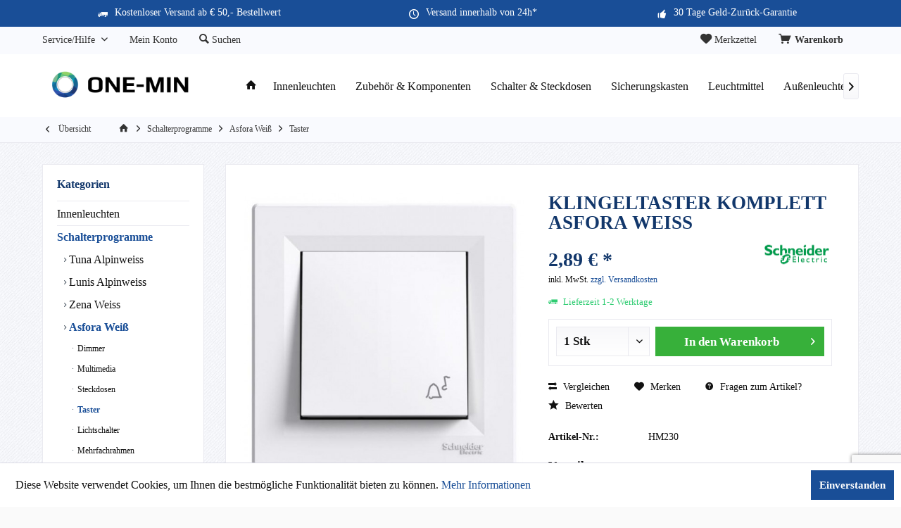

--- FILE ---
content_type: text/html; charset=UTF-8
request_url: https://one-min.de/schalterprogramme/asfora-weiss/taster/623/klingeltaster-komplett-asfora-weiss
body_size: 17545
content:
<!DOCTYPE html> <html class="no-js" lang="de" itemscope="itemscope" itemtype="http://schema.org/WebPage"> <head> <meta charset="utf-8"><script>window.dataLayer = window.dataLayer || [];</script><script>window.dataLayer.push({"ecommerce":{"detail":{"actionField":{"list":"Taster"},"products":[{"name":"KLINGELTASTER KOMPLETT ASFORA WEISS","id":"HM230","price":2.89,"brand":"Schneider Electric","category":"Taster","variant":""}]},"currencyCode":"EUR"},"google_tag_params":{"ecomm_pagetype":"product","ecomm_prodid":"HM230"}});</script><!-- WbmTagManager -->
<script>
(function(w,d,s,l,i){w[l]=w[l]||[];w[l].push({'gtm.start':new Date().getTime(),event:'gtm.js'});var f=d.getElementsByTagName(s)[0],j=d.createElement(s),dl=l!='dataLayer'?'&l='+l:'';j.async=true;j.src='https://www.googletagmanager.com/gtm.js?id='+i+dl;f.parentNode.insertBefore(j,f);})(window,document,'script','dataLayer','GTM-N5PTPJR');
</script>
<!-- End WbmTagManager --> <meta name="author" content="" /> <meta name="robots" content="index,follow" /> <meta name="revisit-after" content="15 days" /> <meta name="keywords" content="" /> <meta name="description" content="" /> <meta property="og:type" content="product" /> <meta property="og:site_name" content="Lichtschalter, Steckdosen, Lampen &amp; Leuchten kaufen bei one-min.de" /> <meta property="og:url" content="https://one-min.de/schalterprogramme/asfora-weiss/taster/623/klingeltaster-komplett-asfora-weiss" /> <meta property="og:title" content="KLINGELTASTER KOMPLETT ASFORA WEISS" /> <meta property="og:description" content="" /> <meta property="og:image" content="https://one-min.de/media/image/df/19/02/klingeltaster-komplett-asfora-weiss-6583-hm230.jpg" /> <meta property="product:brand" content="Schneider Electric" /> <meta property="product:price" content="2,89" /> <meta property="product:product_link" content="https://one-min.de/schalterprogramme/asfora-weiss/taster/623/klingeltaster-komplett-asfora-weiss" /> <meta name="twitter:card" content="product" /> <meta name="twitter:site" content="Lichtschalter, Steckdosen, Lampen &amp; Leuchten kaufen bei one-min.de" /> <meta name="twitter:title" content="KLINGELTASTER KOMPLETT ASFORA WEISS" /> <meta name="twitter:description" content="" /> <meta name="twitter:image" content="https://one-min.de/media/image/df/19/02/klingeltaster-komplett-asfora-weiss-6583-hm230.jpg" /> <meta itemprop="copyrightHolder" content="Lichtschalter, Steckdosen, Lampen &amp; Leuchten kaufen bei one-min.de" /> <meta itemprop="copyrightYear" content="2014" /> <meta itemprop="isFamilyFriendly" content="True" /> <meta itemprop="image" content="https://one-min.de/media/image/6a/18/0b/logo.png" /> <meta name="viewport" content="width=device-width, initial-scale=1.0"> <meta name="mobile-web-app-capable" content="yes"> <meta name="apple-mobile-web-app-title" content="One-Min Shop"> <meta name="apple-mobile-web-app-capable" content="yes"> <meta name="apple-mobile-web-app-status-bar-style" content="default"> <link rel="apple-touch-icon-precomposed" href="https://one-min.de/media/image/e6/4c/84/apple-touch-icon.png"> <link rel="shortcut icon" href="https://one-min.de/media/image/07/ca/56/favicon-16x16.png"> <meta name="msapplication-navbutton-color" content="#194e97" /> <meta name="application-name" content="Lichtschalter, Steckdosen, Lampen &amp; Leuchten kaufen bei one-min.de" /> <meta name="msapplication-starturl" content="https://one-min.de/" /> <meta name="msapplication-window" content="width=1024;height=768" /> <meta name="msapplication-TileImage" content="https://one-min.de/media/image/f0/ea/3a/mstile-150x150.png"> <meta name="msapplication-TileColor" content="#194e97"> <meta name="theme-color" content="#194e97" /> <link rel="canonical" href="https://one-min.de/schalterprogramme/asfora-weiss/taster/623/klingeltaster-komplett-asfora-weiss" /> <title itemprop="name">KLINGELTASTER KOMPLETT ASFORA WEISS | Taster | Asfora Weiß | Schalterprogramme | Lichtschalter, Steckdosen, Lampen &amp; Leuchten kaufen bei one-min.de</title> <link href="/web/cache/1670706863_38b9efc53e5e0e175b6cbbe708e6eb6d.css" media="all" rel="stylesheet" type="text/css" /> <style type="text/css"> @media (min-width: 768px) { .footer-main .column--zahlungsarten.fullsize { float: left; margin-bottom: 20px; width: 100%; } } .product--price .price--default { font-size: 1.75rem; } </style> </head> <body class="is--ctl-detail is--act-index tcinntheme themeware-electric layout-fullwidth-boxed gwfont1 gwfont2 headtyp-1 header-1 no-sticky" > <div class="page-wrap"> <noscript class="noscript-main"> <div class="alert is--warning"> <div class="alert--icon"> <i class="icon--element icon--warning"></i> </div> <div class="alert--content"> Um Lichtschalter,&#x20;Steckdosen,&#x20;Lampen&#x20;&amp;&#x20;Leuchten&#x20;kaufen&#x20;bei&#x20;one-min.de in vollem Umfang nutzen zu k&ouml;nnen, empfehlen wir Ihnen Javascript in Ihrem Browser zu aktiveren. </div> </div> <!-- WbmTagManager (noscript) -->
<iframe src="https://www.googletagmanager.com/ns.html?id=GTM-N5PTPJR"
        height="0" width="0" style="display:none;visibility:hidden"></iframe>
<!-- End WbmTagManager (noscript) --></noscript> <header class="header-main mobil-usp"> <div class="topbar--features"> <div> <div class="feature-1 b280 b478 b767 b1023 b1259"><i class="icon--truck"></i><span>Kostenloser Versand ab € 50,- Bestellwert</span></div> <div class="feature-2 b478 b767 b1023 b1259"><i class="icon--clock"></i><span>Versand innerhalb von 24h*</span></div> <div class="feature-3 b1023 b1259"><i class="icon--thumbsup"></i><span>30 Tage Geld-Zurück-Garantie</span></div> <div class="feature-4"><i class="icon--phone"></i><span>Kostenlose Hotline 0800 123 454 321</span></div> </div> </div> <div class="topbar top-bar"> <div class="logo--mobile" role="banner"> <a class="logo--link" href="https://one-min.de/" title="Lichtschalter, Steckdosen, Lampen &amp; Leuchten kaufen bei one-min.de - zur Startseite wechseln"> <picture> <source srcset="https://one-min.de/media/image/6a/18/0b/logo.png" media="(min-width: 78.75em)"> <source srcset="https://one-min.de/media/image/6a/18/0b/logo.png" media="(min-width: 64em)"> <source srcset="https://one-min.de/media/image/6a/18/0b/logo.png" media="(min-width: 48em)"> <img srcset="https://one-min.de/media/image/6a/18/0b/logo.png" alt="Lichtschalter, Steckdosen, Lampen &amp; Leuchten kaufen bei one-min.de - zur Startseite wechseln" title="Lichtschalter, Steckdosen, Lampen &amp; Leuchten kaufen bei one-min.de - zur Startseite wechseln"/> </picture> </a> </div> <div class="top-bar--navigation" role="menubar"> <div class="navigation--entry entry--menu-left" role="menuitem"> <a class="entry--link entry--trigger is--icon-left" href="#offcanvas--left" data-offcanvas="true" data-offCanvasSelector=".sidebar-main"> <i class="icon--menu"></i> <span class="menu--name">Menü</span> </a> </div>    <div class="navigation--entry entry--cart" role="menuitem"> <a class="is--icon-left cart--link titletooltip" href="https://one-min.de/checkout/cart" title="Warenkorb"> <i class="icon--basket"></i> <span class="cart--display"> Warenkorb </span> <span class="badge is--minimal cart--quantity is--hidden">0</span> </a> <div class="ajax-loader">&nbsp;</div> </div> <div class="navigation--entry entry--notepad" role="menuitem"> <a href="https://one-min.de/note" title="Merkzettel"> <i class="icon--heart"></i> <span class="notepad--name"> Merkzettel </span> </a> </div>  <div class="navigation--entry entry--compare is--hidden" role="menuitem" aria-haspopup="true" data-drop-down-menu="true"> <div>   </div> </div> <div class="navigation--entry entry--service has--drop-down" role="menuitem" aria-haspopup="true" data-drop-down-menu="true"> <span class="service--display">Service/Hilfe</span>  <ul class="service--list is--rounded" role="menu"> <li class="service--entry" role="menuitem"> <a class="service--link" href="https://one-min.de/registerFC/index/sValidation/H" title="Händler-Login" > Händler-Login </a> </li> <li class="service--entry" role="menuitem"> <a class="service--link" href="https://one-min.de/hilfe/support" title="Hilfe / Support" > Hilfe / Support </a> </li> <li class="service--entry" role="menuitem"> <a class="service--link" href="https://one-min.de/kontaktformular" title="Kontakt" target="_self"> Kontakt </a> </li> <li class="service--entry" role="menuitem"> <a class="service--link" href="https://one-min.de/versand-und-zahlungsbedingungen" title="Versand und Zahlungsbedingungen" > Versand und Zahlungsbedingungen </a> </li> </ul>  </div> <div class="navigation--entry entry--account" role="menuitem"> <a href="https://one-min.de/account" title="Mein Konto" class="entry--link account--link"> <span class="account--display"> <i class="icon--account"></i> <span class="name--account">Mein Konto </span> </a> </div> <div class="navigation--entry entry--search" role="menuitem"> <span class="entry--link entry--trigger titletooltip" title="Suchen"> <i class="icon--search"></i> <span class="search--display">Suchen</span> </span> </div> </div> </div> <div class="headbar"> <div class="headbar-container"> <div class="topmenu"> <div class="logo hover-typ-1" role="banner"> <a class="logo--link" href="https://one-min.de/" title="Lichtschalter, Steckdosen, Lampen &amp; Leuchten kaufen bei one-min.de - zur Startseite wechseln"> <picture> <source srcset="https://one-min.de/media/image/6a/18/0b/logo.png" media="(min-width: 78.75em)"> <source srcset="https://one-min.de/media/image/6a/18/0b/logo.png" media="(min-width: 64em)"> <source srcset="https://one-min.de/media/image/6a/18/0b/logo.png" media="(min-width: 48em)"> <img srcset="https://one-min.de/media/image/6a/18/0b/logo.png" alt="Lichtschalter, Steckdosen, Lampen &amp; Leuchten kaufen bei one-min.de - zur Startseite wechseln" /> </picture> </a> </div> <nav class="navigation-main hide-kategorie-button hover-typ-1 font-family-primary" data-tc-menu-headline="false" data-tc-menu-text="false"> <div data-menu-scroller="true" data-listSelector=".navigation--list.container" data-viewPortSelector=".navigation--list-wrapper" data-stickyMenu="true" data-stickyMenuTablet="0" data-stickyMenuPhone="0" data-stickyMenuPosition="400" data-stickyMenuDuration="300" > <div class="navigation--list-wrapper"> <ul class="navigation--list container" role="menubar" itemscope="itemscope" itemtype="http://schema.org/SiteNavigationElement"> <li class="navigation--entry is--home homeiconlink" role="menuitem"> <a class="navigation--link is--first" href="https://one-min.de/" title="Home" itemprop="url"> <i itemprop="name" class="icon--house"></i> </a> </li><li class="navigation--entry" role="menuitem"><a class="navigation--link" href="https://one-min.de/innenleuchten/" title="Innenleuchten" aria-label="Innenleuchten" itemprop="url"><span itemprop="name">Innenleuchten</span></a></li><li class="navigation--entry" role="menuitem"><a class="navigation--link" href="https://one-min.de/zubehoer-komponenten/" title="Zubehör & Komponenten" aria-label="Zubehör & Komponenten" itemprop="url"><span itemprop="name">Zubehör & Komponenten</span></a></li><li class="navigation--entry" role="menuitem"><a class="navigation--link" href="https://one-min.de/schalter-steckdosen/" title="Schalter & Steckdosen" aria-label="Schalter & Steckdosen" itemprop="url"><span itemprop="name">Schalter & Steckdosen</span></a></li><li class="navigation--entry" role="menuitem"><a class="navigation--link" href="https://one-min.de/sicherungskasten/" title="Sicherungskasten" aria-label="Sicherungskasten" itemprop="url"><span itemprop="name">Sicherungskasten</span></a></li><li class="navigation--entry" role="menuitem"><a class="navigation--link" href="https://one-min.de/leuchtmittel/" title="Leuchtmittel" aria-label="Leuchtmittel" itemprop="url"><span itemprop="name">Leuchtmittel</span></a></li><li class="navigation--entry" role="menuitem"><a class="navigation--link" href="https://one-min.de/aussenleuchten/" title="Außenleuchten" aria-label="Außenleuchten" itemprop="url"><span itemprop="name">Außenleuchten</span></a></li> </ul> </div> <div class="advanced-menu" data-advanced-menu="true" data-hoverDelay="250"> <div class="menu--container"> <div class="button-container"> <a href="https://one-min.de/innenleuchten/" class="button--category" aria-label="Zur Kategorie Innenleuchten" title="Zur Kategorie Innenleuchten"> <i class="icon--arrow-right"></i> Zur Kategorie Innenleuchten </a> <span class="button--close"> <i class="icon--cross"></i> </span> </div> <div class="content--wrapper has--content"> <ul class="menu--list menu--level-0 columns--4" style="width: 100%;"> <li class="menu--list-item item--level-0" style="width: 100%"> <a href="https://one-min.de/innenleuchten/badleuchten/" class="menu--list-item-link" aria-label="Badleuchten" title="Badleuchten">Badleuchten</a> </li> <li class="menu--list-item item--level-0" style="width: 100%"> <a href="https://one-min.de/innenleuchten/bilder-spiegelleuchten/" class="menu--list-item-link" aria-label="Bilder- &amp; Spiegelleuchten" title="Bilder- &amp; Spiegelleuchten">Bilder- & Spiegelleuchten</a> </li> <li class="menu--list-item item--level-0" style="width: 100%"> <a href="https://one-min.de/innenleuchten/einbauleuchten/" class="menu--list-item-link" aria-label="Einbauleuchten" title="Einbauleuchten">Einbauleuchten</a> </li> <li class="menu--list-item item--level-0" style="width: 100%"> <a href="https://one-min.de/innenleuchten/spots-strahler/" class="menu--list-item-link" aria-label="Spots &amp; Strahler" title="Spots &amp; Strahler">Spots & Strahler</a> </li> <li class="menu--list-item item--level-0" style="width: 100%"> <a href="https://one-min.de/innenleuchten/led-streifen/" class="menu--list-item-link" aria-label="LED Streifen" title="LED Streifen">LED Streifen</a> </li> <li class="menu--list-item item--level-0" style="width: 100%"> <a href="https://one-min.de/innenleuchten/wandleuchten/" class="menu--list-item-link" aria-label="Wandleuchten" title="Wandleuchten">Wandleuchten</a> </li> <li class="menu--list-item item--level-0" style="width: 100%"> <a href="https://one-min.de/innenleuchten/aufbaustrahler/" class="menu--list-item-link" aria-label="Aufbaustrahler" title="Aufbaustrahler">Aufbaustrahler</a> </li> <li class="menu--list-item item--level-0" style="width: 100%"> <a href="https://one-min.de/innenleuchten/led-panele/" class="menu--list-item-link" aria-label="LED Panele" title="LED Panele">LED Panele</a> </li> <li class="menu--list-item item--level-0" style="width: 100%"> <a href="https://one-min.de/innenleuchten/haengeleuchten/" class="menu--list-item-link" aria-label="Hängeleuchten" title="Hängeleuchten">Hängeleuchten</a> </li> <li class="menu--list-item item--level-0" style="width: 100%"> <a href="https://one-min.de/innenleuchten/deckenleuchten/" class="menu--list-item-link" aria-label="Deckenleuchten" title="Deckenleuchten">Deckenleuchten</a> </li> </ul> </div> </div> <div class="menu--container"> <div class="button-container"> <a href="https://one-min.de/zubehoer-komponenten/" class="button--category" aria-label="Zur Kategorie Zubehör &amp; Komponenten" title="Zur Kategorie Zubehör &amp; Komponenten"> <i class="icon--arrow-right"></i> Zur Kategorie Zubehör & Komponenten </a> <span class="button--close"> <i class="icon--cross"></i> </span> </div> </div> <div class="menu--container"> <div class="button-container"> <a href="https://one-min.de/schalter-steckdosen/" class="button--category" aria-label="Zur Kategorie Schalter &amp; Steckdosen" title="Zur Kategorie Schalter &amp; Steckdosen"> <i class="icon--arrow-right"></i> Zur Kategorie Schalter & Steckdosen </a> <span class="button--close"> <i class="icon--cross"></i> </span> </div> <div class="content--wrapper has--content"> <ul class="menu--list menu--level-0 columns--4" style="width: 100%;"> <li class="menu--list-item item--level-0" style="width: 100%"> <a href="https://one-min.de/schalter-steckdosen/schalter/" class="menu--list-item-link" aria-label="Schalter" title="Schalter">Schalter</a> <ul class="menu--list menu--level-1 columns--4"> <li class="menu--list-item item--level-1"> <a href="https://one-min.de/schalter-steckdosen/schalter/wechselschalter/" class="menu--list-item-link" aria-label="Wechselschalter" title="Wechselschalter">Wechselschalter</a> </li> <li class="menu--list-item item--level-1"> <a href="https://one-min.de/schalter-steckdosen/schalter/tastschalter/" class="menu--list-item-link" aria-label="Tastschalter" title="Tastschalter">Tastschalter</a> </li> <li class="menu--list-item item--level-1"> <a href="https://one-min.de/schalter-steckdosen/schalter/lichtschalter/" class="menu--list-item-link" aria-label="Lichtschalter" title="Lichtschalter">Lichtschalter</a> </li> <li class="menu--list-item item--level-1"> <a href="https://one-min.de/schalter-steckdosen/schalter/kreuzschalter/" class="menu--list-item-link" aria-label="Kreuzschalter" title="Kreuzschalter">Kreuzschalter</a> </li> </ul> </li> <li class="menu--list-item item--level-0" style="width: 100%"> <a href="https://one-min.de/schalter-steckdosen/steckdosen/" class="menu--list-item-link" aria-label="Steckdosen" title="Steckdosen">Steckdosen</a> </li> </ul> </div> </div> <div class="menu--container"> <div class="button-container"> <a href="https://one-min.de/sicherungskasten/" class="button--category" aria-label="Zur Kategorie Sicherungskasten" title="Zur Kategorie Sicherungskasten"> <i class="icon--arrow-right"></i> Zur Kategorie Sicherungskasten </a> <span class="button--close"> <i class="icon--cross"></i> </span> </div> </div> <div class="menu--container"> <div class="button-container"> <a href="https://one-min.de/leuchtmittel/" class="button--category" aria-label="Zur Kategorie Leuchtmittel" title="Zur Kategorie Leuchtmittel"> <i class="icon--arrow-right"></i> Zur Kategorie Leuchtmittel </a> <span class="button--close"> <i class="icon--cross"></i> </span> </div> <div class="content--wrapper has--content"> <ul class="menu--list menu--level-0 columns--4" style="width: 100%;"> <li class="menu--list-item item--level-0" style="width: 100%"> <a href="https://one-min.de/leuchtmittel/e14/" class="menu--list-item-link" aria-label="E14" title="E14">E14</a> </li> </ul> </div> </div> <div class="menu--container"> <div class="button-container"> <a href="https://one-min.de/aussenleuchten/" class="button--category" aria-label="Zur Kategorie Außenleuchten" title="Zur Kategorie Außenleuchten"> <i class="icon--arrow-right"></i> Zur Kategorie Außenleuchten </a> <span class="button--close"> <i class="icon--cross"></i> </span> </div> <div class="content--wrapper has--content"> <ul class="menu--list menu--level-0 columns--4" style="width: 100%;"> <li class="menu--list-item item--level-0" style="width: 100%"> <a href="https://one-min.de/aussenleuchten/aussenwandleuchten/" class="menu--list-item-link" aria-label="Außenwandleuchten" title="Außenwandleuchten">Außenwandleuchten</a> </li> <li class="menu--list-item item--level-0" style="width: 100%"> <a href="https://one-min.de/aussenleuchten/wegeleuchten/" class="menu--list-item-link" aria-label="Wegeleuchten" title="Wegeleuchten">Wegeleuchten</a> </li> <li class="menu--list-item item--level-0" style="width: 100%"> <a href="https://one-min.de/aussenleuchten/aussenstrahler/" class="menu--list-item-link" aria-label="Außenstrahler" title="Außenstrahler">Außenstrahler</a> </li> </ul> </div> </div> </div> </div> </nav> </div> </div> </div> <div id="header--searchform" class="typ1" data-search="true" aria-haspopup="true"> <form action="/search" method="get" class="main-search--form"> <input type="search" name="sSearch" class="main-search--field" autocomplete="off" autocapitalize="off" placeholder="Suchbegriff..." maxlength="30" /> <button type="submit" class="main-search--button"> <i class="icon--search"></i> <span class="main-search--text"></span> </button> <div class="form--ajax-loader">&nbsp;</div> <div class="main-search--results column-2"></div> </form> </div> </header> <div class="container--ajax-cart off-canvas-90" data-collapse-cart="true" data-displayMode="offcanvas"></div> <nav class="content--breadcrumb block"> <div> <a class="breadcrumb--button breadcrumb--link" href="https://one-min.de/schalterprogramme/asfora-weiss/taster/" title="Übersicht"> <i class="icon--arrow-left"></i> <span class="breadcrumb--title">Übersicht</span> </a> <ul class="breadcrumb--list" role="menu" itemscope itemtype="http://schema.org/BreadcrumbList"> <li class="breadcrumb--entry"> <a class="breadcrumb--icon" href="https://one-min.de/"><i class="icon--house"></i></a> </li> <li class="breadcrumb--separator"> <i class="icon--arrow-right"></i> </li> <li role="menuitem" class="breadcrumb--entry" itemprop="itemListElement" itemscope itemtype="http://schema.org/ListItem"> <a class="breadcrumb--link" href="https://one-min.de/schalterprogramme/" title="Schalterprogramme" itemprop="item"> <link itemprop="url" href="https://one-min.de/schalterprogramme/" /> <span class="breadcrumb--title" itemprop="name">Schalterprogramme</span> </a> <meta itemprop="position" content="0" /> </li> <li role="none" class="breadcrumb--separator"> <i class="icon--arrow-right"></i> </li> <li role="menuitem" class="breadcrumb--entry" itemprop="itemListElement" itemscope itemtype="http://schema.org/ListItem"> <a class="breadcrumb--link" href="https://one-min.de/schalterprogramme/asfora-weiss/" title="Asfora Weiß" itemprop="item"> <link itemprop="url" href="https://one-min.de/schalterprogramme/asfora-weiss/" /> <span class="breadcrumb--title" itemprop="name">Asfora Weiß</span> </a> <meta itemprop="position" content="1" /> </li> <li role="none" class="breadcrumb--separator"> <i class="icon--arrow-right"></i> </li> <li role="menuitem" class="breadcrumb--entry is--active" itemprop="itemListElement" itemscope itemtype="http://schema.org/ListItem"> <a class="breadcrumb--link" href="https://one-min.de/schalterprogramme/asfora-weiss/taster/" title="Taster" itemprop="item"> <link itemprop="url" href="https://one-min.de/schalterprogramme/asfora-weiss/taster/" /> <span class="breadcrumb--title" itemprop="name">Taster</span> </a> <meta itemprop="position" content="2" /> </li> </ul> </div> </nav> <section class="content-main container block-group"> <nav class="product--navigation"> <a href="#" class="navigation--link link--prev"> <div class="link--prev-button"> <span class="link--prev-inner">Zurück</span> </div> <div class="image--wrapper"> <div class="image--container"></div> </div> </a> <a href="#" class="navigation--link link--next"> <div class="link--next-button"> <span class="link--next-inner">Vor</span> </div> <div class="image--wrapper"> <div class="image--container"></div> </div> </a> </nav> <div class="content-main--inner"> <div id='cookie-consent' class='off-canvas is--left' data-cookie-consent-manager='true'> <div class='cookie-consent--header cookie-consent--close'> Cookie-Einstellungen <i class="icon--arrow-right"></i> </div> <div class='cookie-consent--description'> Diese Website benutzt Cookies, die für den technischen Betrieb der Website erforderlich sind und stets gesetzt werden. Andere Cookies, die den Komfort bei Benutzung dieser Website erhöhen, der Direktwerbung dienen oder die Interaktion mit anderen Websites und sozialen Netzwerken vereinfachen sollen, werden nur mit Ihrer Zustimmung gesetzt. </div> </div> <aside class="sidebar-left " data-nsin="0" data-nsbl="0" data-nsno="0" data-nsde="1" data-nsli="1" data-nsse="1" data-nsre="0" data-nsca="0" data-nsac="1" data-nscu="1" data-nspw="1" data-nsne="1" data-nsfo="1" data-nssm="1" data-nsad="1" data-tnsin="0" data-tnsbl="0" data-tnsno="0" data-tnsde="1" data-tnsli="1" data-tnsse="1" data-tnsre="0" data-tnsca="0" data-tnsac="1" data-tnscu="1" data-tnspw="1" data-tnsne="1" data-tnsfo="1" data-tnssm="1" data-tnsad="1" > <div class="sidebar-main off-canvas off-canvas-90"> <div class="navigation--entry entry--close-off-canvas"> <a href="#close-categories-menu" title="Menü schließen" class="navigation--link"> <i class="icon--cross"></i> </a> </div> <div class="navigation--smartphone"> <ul class="navigation--list "> <div class="mobile--switches">   </div> </ul> </div> <div class="sidebar--categories-wrapper" data-subcategory-nav="true" data-mainCategoryId="3" data-categoryId="513" data-fetchUrl="/widgets/listing/getCategory/categoryId/513"> <div class="categories--headline navigation--headline"> Kategorien </div> <div class="sidebar--categories-navigation"> <ul class="sidebar--navigation categories--navigation navigation--list is--drop-down is--level0 is--rounded" role="menu"> <li class="navigation--entry has--sub-children" role="menuitem"> <a class="navigation--link link--go-forward" href="https://one-min.de/innenleuchten/" data-categoryId="396" data-fetchUrl="/widgets/listing/getCategory/categoryId/396" title="Innenleuchten" > Innenleuchten <span class="is--icon-right"> <i class="icon--arrow-right"></i> </span> </a> </li> <li class="navigation--entry is--active has--sub-categories has--sub-children" role="menuitem"> <a class="navigation--link is--active has--sub-categories link--go-forward" href="https://one-min.de/schalterprogramme/" data-categoryId="397" data-fetchUrl="/widgets/listing/getCategory/categoryId/397" title="Schalterprogramme" > Schalterprogramme <span class="is--icon-right"> <i class="icon--arrow-right"></i> </span> </a> <ul class="sidebar--navigation categories--navigation navigation--list is--level1 is--rounded" role="menu"> <li class="navigation--entry has--sub-children" role="menuitem"> <a class="navigation--link link--go-forward" href="https://one-min.de/schalterprogramme/tuna-alpinweiss/" data-categoryId="400" data-fetchUrl="/widgets/listing/getCategory/categoryId/400" title="Tuna Alpinweiss" > Tuna Alpinweiss <span class="is--icon-right"> <i class="icon--arrow-right"></i> </span> </a> </li> <li class="navigation--entry has--sub-children" role="menuitem"> <a class="navigation--link link--go-forward" href="https://one-min.de/schalterprogramme/lunis-alpinweiss/" data-categoryId="399" data-fetchUrl="/widgets/listing/getCategory/categoryId/399" title="Lunis Alpinweiss" > Lunis Alpinweiss <span class="is--icon-right"> <i class="icon--arrow-right"></i> </span> </a> </li> <li class="navigation--entry has--sub-children" role="menuitem"> <a class="navigation--link link--go-forward" href="https://one-min.de/schalterprogramme/zena-weiss/" data-categoryId="403" data-fetchUrl="/widgets/listing/getCategory/categoryId/403" title="Zena Weiss" > Zena Weiss <span class="is--icon-right"> <i class="icon--arrow-right"></i> </span> </a> </li> <li class="navigation--entry is--active has--sub-categories has--sub-children" role="menuitem"> <a class="navigation--link is--active has--sub-categories link--go-forward" href="https://one-min.de/schalterprogramme/asfora-weiss/" data-categoryId="487" data-fetchUrl="/widgets/listing/getCategory/categoryId/487" title="Asfora Weiß" > Asfora Weiß <span class="is--icon-right"> <i class="icon--arrow-right"></i> </span> </a> <ul class="sidebar--navigation categories--navigation navigation--list is--level2 navigation--level-high is--rounded" role="menu"> <li class="navigation--entry" role="menuitem"> <a class="navigation--link" href="https://one-min.de/schalterprogramme/asfora-weiss/dimmer/" data-categoryId="510" data-fetchUrl="/widgets/listing/getCategory/categoryId/510" title="Dimmer" > Dimmer </a> </li> <li class="navigation--entry" role="menuitem"> <a class="navigation--link" href="https://one-min.de/schalterprogramme/asfora-weiss/multimedia/" data-categoryId="511" data-fetchUrl="/widgets/listing/getCategory/categoryId/511" title="Multimedia" > Multimedia </a> </li> <li class="navigation--entry" role="menuitem"> <a class="navigation--link" href="https://one-min.de/schalterprogramme/asfora-weiss/steckdosen/" data-categoryId="512" data-fetchUrl="/widgets/listing/getCategory/categoryId/512" title="Steckdosen" > Steckdosen </a> </li> <li class="navigation--entry is--active" role="menuitem"> <a class="navigation--link is--active" href="https://one-min.de/schalterprogramme/asfora-weiss/taster/" data-categoryId="513" data-fetchUrl="/widgets/listing/getCategory/categoryId/513" title="Taster" > Taster </a> </li> <li class="navigation--entry" role="menuitem"> <a class="navigation--link" href="https://one-min.de/schalterprogramme/asfora-weiss/lichtschalter/" data-categoryId="514" data-fetchUrl="/widgets/listing/getCategory/categoryId/514" title="Lichtschalter" > Lichtschalter </a> </li> <li class="navigation--entry" role="menuitem"> <a class="navigation--link" href="https://one-min.de/schalterprogramme/asfora-weiss/mehrfachrahmen/" data-categoryId="515" data-fetchUrl="/widgets/listing/getCategory/categoryId/515" title="Mehrfachrahmen" > Mehrfachrahmen </a> </li> <li class="navigation--entry" role="menuitem"> <a class="navigation--link" href="https://one-min.de/schalterprogramme/asfora-weiss/zubehoer/" data-categoryId="516" data-fetchUrl="/widgets/listing/getCategory/categoryId/516" title="Zubehör" > Zubehör </a> </li> </ul> </li> <li class="navigation--entry has--sub-children" role="menuitem"> <a class="navigation--link link--go-forward" href="https://one-min.de/schalterprogramme/lunis-anthrazit/" data-categoryId="488" data-fetchUrl="/widgets/listing/getCategory/categoryId/488" title="Lunis Anthrazit" > Lunis Anthrazit <span class="is--icon-right"> <i class="icon--arrow-right"></i> </span> </a> </li> <li class="navigation--entry has--sub-children" role="menuitem"> <a class="navigation--link link--go-forward" href="https://one-min.de/schalterprogramme/lunis-silber/" data-categoryId="489" data-fetchUrl="/widgets/listing/getCategory/categoryId/489" title="Lunis Silber" > Lunis Silber <span class="is--icon-right"> <i class="icon--arrow-right"></i> </span> </a> </li> <li class="navigation--entry has--sub-children" role="menuitem"> <a class="navigation--link link--go-forward" href="https://one-min.de/schalterprogramme/zena-anthrazit/" data-categoryId="405" data-fetchUrl="/widgets/listing/getCategory/categoryId/405" title="Zena Anthrazit" > Zena Anthrazit <span class="is--icon-right"> <i class="icon--arrow-right"></i> </span> </a> </li> <li class="navigation--entry has--sub-children" role="menuitem"> <a class="navigation--link link--go-forward" href="https://one-min.de/schalterprogramme/zena-silber/" data-categoryId="404" data-fetchUrl="/widgets/listing/getCategory/categoryId/404" title="Zena Silber" > Zena Silber <span class="is--icon-right"> <i class="icon--arrow-right"></i> </span> </a> </li> <li class="navigation--entry has--sub-children" role="menuitem"> <a class="navigation--link link--go-forward" href="https://one-min.de/schalterprogramme/zena-titanium/" data-categoryId="406" data-fetchUrl="/widgets/listing/getCategory/categoryId/406" title="Zena Titanium" > Zena Titanium <span class="is--icon-right"> <i class="icon--arrow-right"></i> </span> </a> </li> <li class="navigation--entry has--sub-children" role="menuitem"> <a class="navigation--link link--go-forward" href="https://one-min.de/schalterprogramme/zena-colorline/" data-categoryId="408" data-fetchUrl="/widgets/listing/getCategory/categoryId/408" title="Zena Colorline" > Zena Colorline <span class="is--icon-right"> <i class="icon--arrow-right"></i> </span> </a> </li> <li class="navigation--entry has--sub-children" role="menuitem"> <a class="navigation--link link--go-forward" href="https://one-min.de/schalterprogramme/eva-aufputz-feuchtraum-ip54/" data-categoryId="410" data-fetchUrl="/widgets/listing/getCategory/categoryId/410" title="EVA Aufputz Feuchtraum IP54" > EVA Aufputz Feuchtraum IP54 <span class="is--icon-right"> <i class="icon--arrow-right"></i> </span> </a> </li> </ul> </li> <li class="navigation--entry" role="menuitem"> <a class="navigation--link" href="https://one-min.de/zubehoer-komponenten/" data-categoryId="398" data-fetchUrl="/widgets/listing/getCategory/categoryId/398" title="Zubehör &amp; Komponenten" > Zubehör & Komponenten </a> </li> <li class="navigation--entry has--sub-children" role="menuitem"> <a class="navigation--link link--go-forward" href="https://one-min.de/schalter-steckdosen/" data-categoryId="484" data-fetchUrl="/widgets/listing/getCategory/categoryId/484" title="Schalter &amp; Steckdosen" > Schalter & Steckdosen <span class="is--icon-right"> <i class="icon--arrow-right"></i> </span> </a> </li> <li class="navigation--entry" role="menuitem"> <a class="navigation--link" href="https://one-min.de/sicherungskasten/" data-categoryId="492" data-fetchUrl="/widgets/listing/getCategory/categoryId/492" title="Sicherungskasten" > Sicherungskasten </a> </li> <li class="navigation--entry has--sub-children" role="menuitem"> <a class="navigation--link link--go-forward" href="https://one-min.de/leuchtmittel/" data-categoryId="497" data-fetchUrl="/widgets/listing/getCategory/categoryId/497" title="Leuchtmittel" > Leuchtmittel <span class="is--icon-right"> <i class="icon--arrow-right"></i> </span> </a> </li> <li class="navigation--entry has--sub-children" role="menuitem"> <a class="navigation--link link--go-forward" href="https://one-min.de/aussenleuchten/" data-categoryId="518" data-fetchUrl="/widgets/listing/getCategory/categoryId/518" title="Außenleuchten" > Außenleuchten <span class="is--icon-right"> <i class="icon--arrow-right"></i> </span> </a> </li> </ul> </div> </div> <div class="lb-element-mitte show-for-mobil"><div class="shop-sites--container is--rounded"> <div class="navigation--headline">Vorteile</div> <ul class="usp"> <li>30 Tage Rückgaberecht</li> <li>Geld-Zurück-Garantie</li> <li>Sicherheit durch SSL-Verschlüsselung</li> </ul> </div></div> <div class="sites-navigation show-for-mobil"> <div class="shop-sites--container is--rounded"> <div class="shop-sites--headline navigation--headline"> Informationen </div> <ul class="shop-sites--navigation sidebar--navigation navigation--list is--drop-down is--level0" role="menu"> <li class="navigation--entry" role="menuitem"> <a class="navigation--link" href="https://one-min.de/registerFC/index/sValidation/H" title="Händler-Login" data-categoryId="21" data-fetchUrl="/widgets/listing/getCustomPage/pageId/21" > Händler-Login </a> </li> <li class="navigation--entry" role="menuitem"> <a class="navigation--link" href="https://one-min.de/hilfe/support" title="Hilfe / Support" data-categoryId="2" data-fetchUrl="/widgets/listing/getCustomPage/pageId/2" > Hilfe / Support </a> </li> <li class="navigation--entry" role="menuitem"> <a class="navigation--link" href="https://one-min.de/kontaktformular" title="Kontakt" data-categoryId="1" data-fetchUrl="/widgets/listing/getCustomPage/pageId/1" target="_self"> Kontakt </a> </li> <li class="navigation--entry" role="menuitem"> <a class="navigation--link" href="https://one-min.de/versand-und-zahlungsbedingungen" title="Versand und Zahlungsbedingungen" data-categoryId="6" data-fetchUrl="/widgets/listing/getCustomPage/pageId/6" > Versand und Zahlungsbedingungen </a> </li> </ul> </div> </div> </div> <div class="lb-element-mitte"><div class="shop-sites--container is--rounded"> <div class="navigation--headline">Vorteile</div> <ul class="usp"> <li>30 Tage Rückgaberecht</li> <li>Geld-Zurück-Garantie</li> <li>Sicherheit durch SSL-Verschlüsselung</li> </ul> </div></div> <div class="shop-sites--container is--rounded"> <div class="shop-sites--headline navigation--headline"> Informationen </div> <ul class="shop-sites--navigation sidebar--navigation navigation--list is--drop-down is--level0" role="menu"> <li class="navigation--entry" role="menuitem"> <a class="navigation--link" href="https://one-min.de/registerFC/index/sValidation/H" title="Händler-Login" data-categoryId="21" data-fetchUrl="/widgets/listing/getCustomPage/pageId/21" > Händler-Login </a> </li> <li class="navigation--entry" role="menuitem"> <a class="navigation--link" href="https://one-min.de/hilfe/support" title="Hilfe / Support" data-categoryId="2" data-fetchUrl="/widgets/listing/getCustomPage/pageId/2" > Hilfe / Support </a> </li> <li class="navigation--entry" role="menuitem"> <a class="navigation--link" href="https://one-min.de/kontaktformular" title="Kontakt" data-categoryId="1" data-fetchUrl="/widgets/listing/getCustomPage/pageId/1" target="_self"> Kontakt </a> </li> <li class="navigation--entry" role="menuitem"> <a class="navigation--link" href="https://one-min.de/versand-und-zahlungsbedingungen" title="Versand und Zahlungsbedingungen" data-categoryId="6" data-fetchUrl="/widgets/listing/getCustomPage/pageId/6" > Versand und Zahlungsbedingungen </a> </li> </ul> </div> <div class="panel is--rounded paypal--sidebar"> <div class="panel--body is--wide paypal--sidebar-inner"> <a href="https://www.paypal.com/de/webapps/mpp/personal" target="_blank" title="PayPal - Schnell und sicher bezahlen" rel="nofollow noopener"> <img class="logo--image" src="/custom/plugins/SwagPaymentPayPalUnified/Resources/views/frontend/_public/src/img/sidebar-paypal-generic.png" alt="PayPal - Schnell und sicher bezahlen"/> </a> </div> </div> <div class="panel is--rounded paypal--sidebar"> <div class="panel--body is--wide paypal--sidebar-inner-returns"> <script src="https://ad.doubleclick.net/ddm/adj/N426203.3552PAYPAL/B21012703.220637106;sz=180x180;u=PayerID;ord=[timestamp];dc_lat=;dc_rdid=;tag_for_child_directed_treatment=;tfua="></script> </div> </div> </aside> <div class="content--wrapper"> <div class="content product--details" itemscope itemtype="http://schema.org/Product" data-product-navigation="/widgets/listing/productNavigation" data-category-id="513" data-main-ordernumber="HM230" data-ajax-wishlist="true" data-compare-ajax="true" data-ajax-variants-container="true"> <header class="product--header"> <div class="product--info"> <meta itemprop="gtin13" content="3606480525377"/> </div> </header> <div class="product--detail-upper block-group"> <div class="product--image-container image-slider product--image-zoom" data-image-slider="true" data-image-gallery="true" data-maxZoom="0" data-thumbnails=".image--thumbnails" > <div class="image-slider--container no--thumbnails"><div class="image-slider--slide"><div class="image--box image-slider--item"><span class="image--element"data-img-large="https://one-min.de/media/image/18/87/38/klingeltaster-komplett-asfora-weiss-6583-hm230_1280x1280.jpg"data-img-small="https://one-min.de/media/image/05/f9/39/klingeltaster-komplett-asfora-weiss-6583-hm230_200x200.jpg"data-img-original="https://one-min.de/media/image/df/19/02/klingeltaster-komplett-asfora-weiss-6583-hm230.jpg"data-alt="KLINGELTASTER KOMPLETT ASFORA WEISS"><span class="image--media"><img srcset="https://one-min.de/media/image/8e/52/90/klingeltaster-komplett-asfora-weiss-6583-hm230_600x600.jpg, https://one-min.de/media/image/f0/a5/30/klingeltaster-komplett-asfora-weiss-6583-hm230_600x600@2x.jpg 2x" src="https://one-min.de/media/image/8e/52/90/klingeltaster-komplett-asfora-weiss-6583-hm230_600x600.jpg" alt="KLINGELTASTER KOMPLETT ASFORA WEISS" itemprop="image" /></span></span></div></div></div> </div> <div class="product--buybox block"> <meta itemprop="brand" content="Schneider Electric"/> <h1 class="product--title" itemprop="name"> KLINGELTASTER KOMPLETT ASFORA WEISS </h1> <div class="product--rating-container "> <a href="#product--publish-comment" class="product--rating-link" rel="nofollow" title="Bewertung abgeben"> <span class="product--rating"> </span> </a> </div> <div class="product--supplier"> <a href="https://one-min.de/schneider-electric/" title="Weitere Artikel von Schneider Electric" class="product--supplier-link"> <img src="https://one-min.de/media/image/39/d0/3f/50_Manufacturer.png" alt="Schneider Electric"> </a> </div> <div itemprop="offers" itemscope itemtype="http://schema.org/Offer" class="buybox--inner"> <meta itemprop="priceCurrency" content="EUR"/> <span itemprop="priceSpecification" itemscope itemtype="http://schema.org/PriceSpecification"> <meta itemprop="valueAddedTaxIncluded" content="true"/> </span> <meta itemprop="url" content="https://one-min.de/schalterprogramme/asfora-weiss/taster/623/klingeltaster-komplett-asfora-weiss"/> <div class="product--price price--default"> <span class="price--content content--default"> <meta itemprop="price" content="2.89"> 2,89&nbsp;&euro; * </span> </div> <p class="product--tax" data-content="" data-modalbox="true" data-targetSelector="a" data-mode="ajax"> inkl. MwSt. <a title="Versandkosten" href="https://one-min.de/versand-und-zahlungsbedingungen" style="text-decoration:underline">zzgl. Versandkosten</a> </p> <div class="product--delivery"> <link itemprop="availability" href="http://schema.org/LimitedAvailability" /> <p class="delivery--information"> <span class="delivery--text delivery--text-more-is-coming"> <i class="icon--truck"></i> Lieferzeit 1-2 Werktage </span> </p> </div> <div class="product--configurator"> </div> <form name="sAddToBasket" method="post" action="https://one-min.de/checkout/addArticle" class="buybox--form" data-add-article="true" data-eventName="submit" data-showModal="false" data-addArticleUrl="https://one-min.de/checkout/ajaxAddArticleCart"> <input type="hidden" name="sActionIdentifier" value=""/> <input type="hidden" name="sAddAccessories" id="sAddAccessories" value=""/> <input type="hidden" name="sAdd" value="HM230"/> <div class="buybox--button-container block-group"> <div class="buybox--quantity block"> <div class="select-field"> <select id="sQuantity" name="sQuantity" class="quantity--select"> <option value="1">1 Stk</option> <option value="2">2 Stk</option> <option value="3">3 Stk</option> <option value="4">4 Stk</option> <option value="5">5 Stk</option> <option value="6">6 Stk</option> <option value="7">7 Stk</option> <option value="8">8 Stk</option> <option value="9">9 Stk</option> <option value="10">10 Stk</option> <option value="11">11 Stk</option> <option value="12">12 Stk</option> <option value="13">13 Stk</option> <option value="14">14 Stk</option> <option value="15">15 Stk</option> <option value="16">16 Stk</option> <option value="17">17 Stk</option> <option value="18">18 Stk</option> <option value="19">19 Stk</option> <option value="20">20 Stk</option> <option value="21">21 Stk</option> <option value="22">22 Stk</option> <option value="23">23 Stk</option> <option value="24">24 Stk</option> <option value="25">25 Stk</option> <option value="26">26 Stk</option> <option value="27">27 Stk</option> <option value="28">28 Stk</option> <option value="29">29 Stk</option> <option value="30">30 Stk</option> <option value="31">31 Stk</option> <option value="32">32 Stk</option> <option value="33">33 Stk</option> <option value="34">34 Stk</option> <option value="35">35 Stk</option> <option value="36">36 Stk</option> <option value="37">37 Stk</option> <option value="38">38 Stk</option> <option value="39">39 Stk</option> <option value="40">40 Stk</option> <option value="41">41 Stk</option> <option value="42">42 Stk</option> <option value="43">43 Stk</option> <option value="44">44 Stk</option> <option value="45">45 Stk</option> <option value="46">46 Stk</option> <option value="47">47 Stk</option> <option value="48">48 Stk</option> <option value="49">49 Stk</option> <option value="50">50 Stk</option> <option value="51">51 Stk</option> <option value="52">52 Stk</option> <option value="53">53 Stk</option> <option value="54">54 Stk</option> <option value="55">55 Stk</option> <option value="56">56 Stk</option> <option value="57">57 Stk</option> <option value="58">58 Stk</option> <option value="59">59 Stk</option> <option value="60">60 Stk</option> <option value="61">61 Stk</option> <option value="62">62 Stk</option> <option value="63">63 Stk</option> <option value="64">64 Stk</option> <option value="65">65 Stk</option> <option value="66">66 Stk</option> <option value="67">67 Stk</option> <option value="68">68 Stk</option> <option value="69">69 Stk</option> <option value="70">70 Stk</option> <option value="71">71 Stk</option> <option value="72">72 Stk</option> <option value="73">73 Stk</option> <option value="74">74 Stk</option> <option value="75">75 Stk</option> <option value="76">76 Stk</option> <option value="77">77 Stk</option> <option value="78">78 Stk</option> <option value="79">79 Stk</option> <option value="80">80 Stk</option> <option value="81">81 Stk</option> <option value="82">82 Stk</option> <option value="83">83 Stk</option> <option value="84">84 Stk</option> <option value="85">85 Stk</option> <option value="86">86 Stk</option> <option value="87">87 Stk</option> <option value="88">88 Stk</option> <option value="89">89 Stk</option> <option value="90">90 Stk</option> <option value="91">91 Stk</option> <option value="92">92 Stk</option> <option value="93">93 Stk</option> <option value="94">94 Stk</option> <option value="95">95 Stk</option> <option value="96">96 Stk</option> <option value="97">97 Stk</option> <option value="98">98 Stk</option> <option value="99">99 Stk</option> <option value="100">100 Stk</option> <option value="101">101 Stk</option> <option value="102">102 Stk</option> <option value="103">103 Stk</option> <option value="104">104 Stk</option> <option value="105">105 Stk</option> <option value="106">106 Stk</option> <option value="107">107 Stk</option> <option value="108">108 Stk</option> <option value="109">109 Stk</option> <option value="110">110 Stk</option> <option value="111">111 Stk</option> <option value="112">112 Stk</option> <option value="113">113 Stk</option> <option value="114">114 Stk</option> <option value="115">115 Stk</option> <option value="116">116 Stk</option> <option value="117">117 Stk</option> <option value="118">118 Stk</option> <option value="119">119 Stk</option> <option value="120">120 Stk</option> <option value="121">121 Stk</option> <option value="122">122 Stk</option> <option value="123">123 Stk</option> <option value="124">124 Stk</option> <option value="125">125 Stk</option> <option value="126">126 Stk</option> <option value="127">127 Stk</option> <option value="128">128 Stk</option> <option value="129">129 Stk</option> <option value="130">130 Stk</option> <option value="131">131 Stk</option> <option value="132">132 Stk</option> <option value="133">133 Stk</option> <option value="134">134 Stk</option> <option value="135">135 Stk</option> <option value="136">136 Stk</option> <option value="137">137 Stk</option> <option value="138">138 Stk</option> <option value="139">139 Stk</option> <option value="140">140 Stk</option> <option value="141">141 Stk</option> <option value="142">142 Stk</option> <option value="143">143 Stk</option> <option value="144">144 Stk</option> <option value="145">145 Stk</option> <option value="146">146 Stk</option> <option value="147">147 Stk</option> <option value="148">148 Stk</option> <option value="149">149 Stk</option> <option value="150">150 Stk</option> <option value="151">151 Stk</option> <option value="152">152 Stk</option> <option value="153">153 Stk</option> <option value="154">154 Stk</option> <option value="155">155 Stk</option> <option value="156">156 Stk</option> <option value="157">157 Stk</option> <option value="158">158 Stk</option> <option value="159">159 Stk</option> <option value="160">160 Stk</option> <option value="161">161 Stk</option> <option value="162">162 Stk</option> <option value="163">163 Stk</option> <option value="164">164 Stk</option> <option value="165">165 Stk</option> <option value="166">166 Stk</option> <option value="167">167 Stk</option> <option value="168">168 Stk</option> <option value="169">169 Stk</option> <option value="170">170 Stk</option> <option value="171">171 Stk</option> <option value="172">172 Stk</option> <option value="173">173 Stk</option> <option value="174">174 Stk</option> <option value="175">175 Stk</option> <option value="176">176 Stk</option> <option value="177">177 Stk</option> <option value="178">178 Stk</option> <option value="179">179 Stk</option> <option value="180">180 Stk</option> <option value="181">181 Stk</option> <option value="182">182 Stk</option> <option value="183">183 Stk</option> <option value="184">184 Stk</option> <option value="185">185 Stk</option> <option value="186">186 Stk</option> <option value="187">187 Stk</option> <option value="188">188 Stk</option> <option value="189">189 Stk</option> <option value="190">190 Stk</option> <option value="191">191 Stk</option> <option value="192">192 Stk</option> <option value="193">193 Stk</option> <option value="194">194 Stk</option> <option value="195">195 Stk</option> <option value="196">196 Stk</option> <option value="197">197 Stk</option> <option value="198">198 Stk</option> <option value="199">199 Stk</option> <option value="200">200 Stk</option> <option value="201">201 Stk</option> <option value="202">202 Stk</option> <option value="203">203 Stk</option> <option value="204">204 Stk</option> <option value="205">205 Stk</option> <option value="206">206 Stk</option> <option value="207">207 Stk</option> <option value="208">208 Stk</option> <option value="209">209 Stk</option> <option value="210">210 Stk</option> <option value="211">211 Stk</option> <option value="212">212 Stk</option> <option value="213">213 Stk</option> <option value="214">214 Stk</option> <option value="215">215 Stk</option> <option value="216">216 Stk</option> <option value="217">217 Stk</option> <option value="218">218 Stk</option> <option value="219">219 Stk</option> <option value="220">220 Stk</option> <option value="221">221 Stk</option> <option value="222">222 Stk</option> <option value="223">223 Stk</option> <option value="224">224 Stk</option> <option value="225">225 Stk</option> <option value="226">226 Stk</option> <option value="227">227 Stk</option> <option value="228">228 Stk</option> <option value="229">229 Stk</option> <option value="230">230 Stk</option> <option value="231">231 Stk</option> <option value="232">232 Stk</option> <option value="233">233 Stk</option> <option value="234">234 Stk</option> <option value="235">235 Stk</option> <option value="236">236 Stk</option> <option value="237">237 Stk</option> <option value="238">238 Stk</option> <option value="239">239 Stk</option> <option value="240">240 Stk</option> <option value="241">241 Stk</option> <option value="242">242 Stk</option> <option value="243">243 Stk</option> <option value="244">244 Stk</option> <option value="245">245 Stk</option> <option value="246">246 Stk</option> <option value="247">247 Stk</option> <option value="248">248 Stk</option> <option value="249">249 Stk</option> <option value="250">250 Stk</option> <option value="251">251 Stk</option> <option value="252">252 Stk</option> <option value="253">253 Stk</option> <option value="254">254 Stk</option> <option value="255">255 Stk</option> <option value="256">256 Stk</option> <option value="257">257 Stk</option> <option value="258">258 Stk</option> <option value="259">259 Stk</option> <option value="260">260 Stk</option> <option value="261">261 Stk</option> <option value="262">262 Stk</option> <option value="263">263 Stk</option> <option value="264">264 Stk</option> <option value="265">265 Stk</option> <option value="266">266 Stk</option> <option value="267">267 Stk</option> <option value="268">268 Stk</option> <option value="269">269 Stk</option> <option value="270">270 Stk</option> <option value="271">271 Stk</option> <option value="272">272 Stk</option> <option value="273">273 Stk</option> <option value="274">274 Stk</option> <option value="275">275 Stk</option> <option value="276">276 Stk</option> <option value="277">277 Stk</option> <option value="278">278 Stk</option> <option value="279">279 Stk</option> <option value="280">280 Stk</option> <option value="281">281 Stk</option> <option value="282">282 Stk</option> <option value="283">283 Stk</option> <option value="284">284 Stk</option> <option value="285">285 Stk</option> <option value="286">286 Stk</option> <option value="287">287 Stk</option> <option value="288">288 Stk</option> <option value="289">289 Stk</option> <option value="290">290 Stk</option> <option value="291">291 Stk</option> <option value="292">292 Stk</option> <option value="293">293 Stk</option> <option value="294">294 Stk</option> <option value="295">295 Stk</option> <option value="296">296 Stk</option> <option value="297">297 Stk</option> <option value="298">298 Stk</option> <option value="299">299 Stk</option> <option value="300">300 Stk</option> <option value="301">301 Stk</option> <option value="302">302 Stk</option> <option value="303">303 Stk</option> <option value="304">304 Stk</option> <option value="305">305 Stk</option> <option value="306">306 Stk</option> <option value="307">307 Stk</option> <option value="308">308 Stk</option> <option value="309">309 Stk</option> <option value="310">310 Stk</option> <option value="311">311 Stk</option> <option value="312">312 Stk</option> <option value="313">313 Stk</option> <option value="314">314 Stk</option> <option value="315">315 Stk</option> <option value="316">316 Stk</option> <option value="317">317 Stk</option> <option value="318">318 Stk</option> <option value="319">319 Stk</option> <option value="320">320 Stk</option> <option value="321">321 Stk</option> <option value="322">322 Stk</option> <option value="323">323 Stk</option> <option value="324">324 Stk</option> <option value="325">325 Stk</option> <option value="326">326 Stk</option> <option value="327">327 Stk</option> <option value="328">328 Stk</option> <option value="329">329 Stk</option> <option value="330">330 Stk</option> <option value="331">331 Stk</option> <option value="332">332 Stk</option> <option value="333">333 Stk</option> <option value="334">334 Stk</option> <option value="335">335 Stk</option> <option value="336">336 Stk</option> <option value="337">337 Stk</option> <option value="338">338 Stk</option> <option value="339">339 Stk</option> <option value="340">340 Stk</option> <option value="341">341 Stk</option> <option value="342">342 Stk</option> <option value="343">343 Stk</option> <option value="344">344 Stk</option> <option value="345">345 Stk</option> <option value="346">346 Stk</option> <option value="347">347 Stk</option> <option value="348">348 Stk</option> <option value="349">349 Stk</option> <option value="350">350 Stk</option> <option value="351">351 Stk</option> <option value="352">352 Stk</option> <option value="353">353 Stk</option> <option value="354">354 Stk</option> <option value="355">355 Stk</option> <option value="356">356 Stk</option> <option value="357">357 Stk</option> <option value="358">358 Stk</option> <option value="359">359 Stk</option> <option value="360">360 Stk</option> <option value="361">361 Stk</option> <option value="362">362 Stk</option> <option value="363">363 Stk</option> <option value="364">364 Stk</option> <option value="365">365 Stk</option> <option value="366">366 Stk</option> <option value="367">367 Stk</option> <option value="368">368 Stk</option> <option value="369">369 Stk</option> <option value="370">370 Stk</option> <option value="371">371 Stk</option> <option value="372">372 Stk</option> <option value="373">373 Stk</option> <option value="374">374 Stk</option> <option value="375">375 Stk</option> <option value="376">376 Stk</option> <option value="377">377 Stk</option> <option value="378">378 Stk</option> <option value="379">379 Stk</option> <option value="380">380 Stk</option> <option value="381">381 Stk</option> <option value="382">382 Stk</option> <option value="383">383 Stk</option> <option value="384">384 Stk</option> <option value="385">385 Stk</option> <option value="386">386 Stk</option> <option value="387">387 Stk</option> <option value="388">388 Stk</option> <option value="389">389 Stk</option> <option value="390">390 Stk</option> <option value="391">391 Stk</option> <option value="392">392 Stk</option> <option value="393">393 Stk</option> <option value="394">394 Stk</option> <option value="395">395 Stk</option> <option value="396">396 Stk</option> <option value="397">397 Stk</option> <option value="398">398 Stk</option> <option value="399">399 Stk</option> <option value="400">400 Stk</option> <option value="401">401 Stk</option> <option value="402">402 Stk</option> <option value="403">403 Stk</option> <option value="404">404 Stk</option> <option value="405">405 Stk</option> <option value="406">406 Stk</option> <option value="407">407 Stk</option> <option value="408">408 Stk</option> <option value="409">409 Stk</option> <option value="410">410 Stk</option> <option value="411">411 Stk</option> <option value="412">412 Stk</option> <option value="413">413 Stk</option> <option value="414">414 Stk</option> <option value="415">415 Stk</option> <option value="416">416 Stk</option> <option value="417">417 Stk</option> <option value="418">418 Stk</option> <option value="419">419 Stk</option> <option value="420">420 Stk</option> <option value="421">421 Stk</option> <option value="422">422 Stk</option> <option value="423">423 Stk</option> <option value="424">424 Stk</option> <option value="425">425 Stk</option> <option value="426">426 Stk</option> <option value="427">427 Stk</option> <option value="428">428 Stk</option> <option value="429">429 Stk</option> <option value="430">430 Stk</option> <option value="431">431 Stk</option> <option value="432">432 Stk</option> <option value="433">433 Stk</option> <option value="434">434 Stk</option> <option value="435">435 Stk</option> <option value="436">436 Stk</option> <option value="437">437 Stk</option> <option value="438">438 Stk</option> <option value="439">439 Stk</option> <option value="440">440 Stk</option> <option value="441">441 Stk</option> <option value="442">442 Stk</option> <option value="443">443 Stk</option> <option value="444">444 Stk</option> <option value="445">445 Stk</option> <option value="446">446 Stk</option> <option value="447">447 Stk</option> <option value="448">448 Stk</option> <option value="449">449 Stk</option> <option value="450">450 Stk</option> <option value="451">451 Stk</option> <option value="452">452 Stk</option> <option value="453">453 Stk</option> <option value="454">454 Stk</option> <option value="455">455 Stk</option> <option value="456">456 Stk</option> <option value="457">457 Stk</option> <option value="458">458 Stk</option> <option value="459">459 Stk</option> <option value="460">460 Stk</option> <option value="461">461 Stk</option> <option value="462">462 Stk</option> <option value="463">463 Stk</option> <option value="464">464 Stk</option> <option value="465">465 Stk</option> <option value="466">466 Stk</option> <option value="467">467 Stk</option> <option value="468">468 Stk</option> <option value="469">469 Stk</option> <option value="470">470 Stk</option> <option value="471">471 Stk</option> <option value="472">472 Stk</option> <option value="473">473 Stk</option> <option value="474">474 Stk</option> <option value="475">475 Stk</option> <option value="476">476 Stk</option> <option value="477">477 Stk</option> <option value="478">478 Stk</option> <option value="479">479 Stk</option> <option value="480">480 Stk</option> <option value="481">481 Stk</option> <option value="482">482 Stk</option> <option value="483">483 Stk</option> <option value="484">484 Stk</option> <option value="485">485 Stk</option> <option value="486">486 Stk</option> <option value="487">487 Stk</option> <option value="488">488 Stk</option> <option value="489">489 Stk</option> <option value="490">490 Stk</option> <option value="491">491 Stk</option> <option value="492">492 Stk</option> <option value="493">493 Stk</option> <option value="494">494 Stk</option> <option value="495">495 Stk</option> <option value="496">496 Stk</option> <option value="497">497 Stk</option> <option value="498">498 Stk</option> <option value="499">499 Stk</option> <option value="500">500 Stk</option> </select> </div> </div> <button class="buybox--button block btn is--primary is--icon-right is--center is--large" name="In den Warenkorb"> <span class="buy-btn--cart-add">In den</span> <span class="buy-btn--cart-text">Warenkorb</span> <i class="icon--arrow-right"></i> </button> </div> </form> <nav class="product--actions"> <form action="https://one-min.de/compare/add_article/articleID/623" method="post" class="action--form"> <button type="submit" data-product-compare-add="true" title="Vergleichen" class="action--link action--compare"> <i class="icon--compare"></i> Vergleichen </button> </form> <form action="https://one-min.de/note/add/ordernumber/HM230" method="post" class="action--form"> <button type="submit" class="action--link link--notepad" title="Auf den Merkzettel" data-ajaxUrl="https://one-min.de/note/ajaxAdd/ordernumber/HM230" data-text="Gemerkt"> <i class="icon--heart"></i> <span class="action--text">Merken</span> </button> </form> <a href="https://one-min.de/anfrage-formular?sInquiry=detail&sOrdernumber=HM230" rel="nofollow" class="action--link link--contact" title="Fragen zum Artikel?"> <i class="icon--help"></i> Fragen zum Artikel? </a> <a href="#content--product-reviews" data-show-tab="true" class="action--link link--publish-comment" rel="nofollow" title="Bewertung abgeben"> <i class="icon--star"></i> Bewerten </a> </nav> </div> <ul class="product--base-info list--unstyled"> <li class="base-info--entry entry--sku"> <strong class="entry--label"> Artikel-Nr.: </strong> <meta itemprop="productID" content="688"/> <span class="entry--content" itemprop="sku"> HM230 </span> </li> <div id="usp-artikelbox"> <h4>Vorteile</h4> <ul> <li>Kostenloser Versand ab € 50,- Bestellwert</li> <li>Versand innerhalb von 24h*</li> <li>30 Tage Geld-Zurück-Garantie</li> </ul> </div> <div class="share--buttons"> <a class="icon-whatsapp onlydesk" href="whatsapp://send?text=KLINGELTASTER KOMPLETT ASFORA WEISS - one-min.de/schalterprogramme/asfora-weiss/taster/623/klingeltaster-komplett-asfora-weiss" target="_blank"><span>Whatsapp</span></a> <a class="icon-email" href="mailto:?subject=one-min.de&amp;body=one-min.de/schalterprogramme/asfora-weiss/taster/623/klingeltaster-komplett-asfora-weiss" rel="nofollow" target="_blank"><span>E-Mail</span></a> </div> </ul> </div> </div> <div class="tab-menu--product"> <div class="tab--navigation"> <a href="#" class="tab--link" title="Beschreibung" data-tabName="description">Beschreibung</a> <a href="#" class="tab--link" title="Bewertungen" data-tabName="rating"> Bewertungen <span class="product--rating-count">0</span> </a> </div> <div class="tab--container-list"> <div class="tab--container"> <div class="tab--header"> <a href="#" class="tab--title" title="Beschreibung">Beschreibung</a> </div> <div class="tab--preview"> <a href="#" class="tab--link" title=" mehr"> mehr</a> </div> <div class="tab--content"> <div class="buttons--off-canvas"> <a href="#" title="Menü schließen" class="close--off-canvas"> <i class="icon--arrow-left"></i> Menü schließen </a> </div> <div class="content--description"> <div class="content--title"> </div> <div class="product--description" itemprop="description"> </div> <div class="content--title"> Weiterführende Links zu "KLINGELTASTER KOMPLETT ASFORA WEISS" </div> <ul class="content--list list--unstyled"> <li class="list--entry"> <a href="https://one-min.de/anfrage-formular?sInquiry=detail&sOrdernumber=HM230" rel="nofollow" class="content--link link--contact" title="Fragen zum Artikel?"> <i class="icon--arrow-right"></i> Fragen zum Artikel? </a> </li> <li class="list--entry" > <a href="https://one-min.de/schneider-electric/" target="_parent" class="content--link link--supplier" title="Weitere Artikel von Schneider Electric"> <i class="icon--arrow-right"></i> Weitere Artikel von Schneider Electric </a> </li> </ul> </div> </div> </div> <div class="tab--container"> <div class="tab--header"> <a href="#" class="tab--title" title="Bewertungen">Bewertungen</a> <span class="product--rating-count">0</span> </div> <div class="tab--preview"> Bewertungen lesen, schreiben und diskutieren...<a href="#" class="tab--link" title=" mehr"> mehr</a> </div> <div id="tab--product-comment" class="tab--content"> <div class="buttons--off-canvas"> <a href="#" title="Menü schließen" class="close--off-canvas"> <i class="icon--arrow-left"></i> Menü schließen </a> </div> <div class="content--product-reviews" id="detail--product-reviews"> <div class="content--title"> Kundenbewertungen für "KLINGELTASTER KOMPLETT ASFORA WEISS" </div> <div class="review--form-container"> <div id="product--publish-comment" class="content--title"> Bewertung schreiben </div> <div class="alert is--warning is--rounded"> <div class="alert--icon"> <i class="icon--element icon--warning"></i> </div> <div class="alert--content"> Bewertungen werden nach Überprüfung freigeschaltet. </div> </div> <form method="post" action="https://one-min.de/schalterprogramme/asfora-weiss/taster/623/klingeltaster-komplett-asfora-weiss?action=rating&amp;c=513#detail--product-reviews" class="content--form review--form"> <input name="sVoteName" type="text" value="" class="review--field" aria-label="Ihr Name" placeholder="Ihr Name" /> <input name="sVoteSummary" type="text" value="" id="sVoteSummary" class="review--field" aria-label="Zusammenfassung" placeholder="Zusammenfassung*" required="required" aria-required="true" /> <div class="field--select review--field select-field"> <select name="sVoteStars" aria-label="Bewertung abgeben"> <option value="10">10 sehr gut</option> <option value="9">9</option> <option value="8">8</option> <option value="7">7</option> <option value="6">6</option> <option value="5">5</option> <option value="4">4</option> <option value="3">3</option> <option value="2">2</option> <option value="1">1 sehr schlecht</option> </select> </div> <textarea name="sVoteComment" placeholder="Ihre Meinung" cols="3" rows="2" class="review--field" aria-label="Ihre Meinung"></textarea> <p class="review--notice"> Die mit einem * markierten Felder sind Pflichtfelder. </p> <p class="privacy-information"> <input name="privacy-checkbox" type="checkbox" id="privacy-checkbox" required="required" aria-label="Ich habe die Datenschutzbestimmungen zur Kenntnis genommen." aria-required="true" value="1" class="is--required" /> <label for="privacy-checkbox"> Ich habe die <a title="Datenschutzbestimmungen" href="https://one-min.de/datenschutz" target="_blank">Datenschutzbestimmungen</a> zur Kenntnis genommen. </label> </p> <div class="review--actions"> <button type="submit" class="btn is--primary" name="Submit"> Speichern </button> </div> </form> </div> </div> </div> </div> </div> </div> <div class="tab-menu--cross-selling"> <div class="tab--navigation"> <a href="#content--also-bought" title="Kunden kauften auch" class="tab--link">Kunden kauften auch</a> <a href="#content--customer-viewed" title="Kunden haben sich ebenfalls angesehen" class="tab--link">Kunden haben sich ebenfalls angesehen</a> </div> <div class="tab--container-list"> <div class="tab--container" data-tab-id="alsobought"> <div class="tab--header"> <a href="#" class="tab--title" title="Kunden kauften auch">Kunden kauften auch</a> </div> <div class="tab--content content--also-bought"> <div class="bought--content"> <div class="product-slider " data-initOnEvent="onShowContent-alsobought" data-product-slider="true"> <div class="product-slider--container"> <div class="product-slider--item"> <div class="product--box box--slider nostock" data-page-index="" data-ordernumber="HM255" data-category-id="513"> <div class="box--content is--rounded"> <div class="product--badges"> </div> <div class="product--info"> <a href="https://one-min.de/schalterprogramme/asfora-weiss/mehrfachrahmen/648/2-fachrahmen-senkrecht-asfora-weiss" title="2 FACHRAHMEN SENKRECHT ASFORA WEISS" class="product--image" > <span class="image--element"> <span class="image--media"> <img srcset="https://one-min.de/media/image/05/4b/6f/2-fachrahmen-senkrecht-asfora-weiss-6727-hm255_200x200.jpg, https://one-min.de/media/image/95/81/89/2-fachrahmen-senkrecht-asfora-weiss-6727-hm255_200x200@2x.jpg 2x" alt="2 FACHRAHMEN SENKRECHT ASFORA WEISS" data-extension="jpg" title="2 FACHRAHMEN SENKRECHT ASFORA WEISS" /> </span> </span> </a> <a href="https://one-min.de/schalterprogramme/asfora-weiss/mehrfachrahmen/648/2-fachrahmen-senkrecht-asfora-weiss" class="product--title" title="2 FACHRAHMEN SENKRECHT ASFORA WEISS"> 2 FACHRAHMEN SENKRECHT ASFORA WEISS </a> <div class="product--price-info"> <div class="price--unit" title="Inhalt"> </div> <div class="product--price"> <span class="price--default is--nowrap"> 1,89&nbsp;&euro; * </span> </div> </div> </div> </div> </div> </div> <div class="product-slider--item"> <div class="product--box box--slider nostock" data-page-index="" data-ordernumber="HM228" data-category-id="513"> <div class="box--content is--rounded"> <div class="product--badges"> </div> <div class="product--info"> <a href="https://one-min.de/schalterprogramme/asfora-weiss/taster/621/taster-mit-symbol-komplett-asfora-weiss" title="TASTER MIT SYMBOL KOMPLETT ASFORA WEISS" class="product--image" > <span class="image--element"> <span class="image--media"> <img srcset="https://one-min.de/media/image/2b/94/22/taster-mit-symbol-komplett-asfora-weiss-6571-hm228_200x200.jpg, https://one-min.de/media/image/9c/ce/1d/taster-mit-symbol-komplett-asfora-weiss-6571-hm228_200x200@2x.jpg 2x" alt="TASTER MIT SYMBOL KOMPLETT ASFORA WEISS" data-extension="jpg" title="TASTER MIT SYMBOL KOMPLETT ASFORA WEISS" /> </span> </span> </a> <a href="https://one-min.de/schalterprogramme/asfora-weiss/taster/621/taster-mit-symbol-komplett-asfora-weiss" class="product--title" title="TASTER MIT SYMBOL KOMPLETT ASFORA WEISS"> TASTER MIT SYMBOL KOMPLETT ASFORA WEISS </a> <div class="product--price-info"> <div class="price--unit" title="Inhalt"> </div> <div class="product--price"> <span class="price--default is--nowrap"> 2,89&nbsp;&euro; * </span> </div> </div> </div> </div> </div> </div> </div> </div> </div> </div> </div> <div class="tab--container" data-tab-id="alsoviewed"> <div class="tab--header"> <a href="#" class="tab--title" title="Kunden haben sich ebenfalls angesehen">Kunden haben sich ebenfalls angesehen</a> </div> <div class="tab--content content--also-viewed"> </div> </div> </div> </div> </div> </div> </div> </section> <div class="last-seen-products is--hidden" data-last-seen-products="true"> <div class="last-seen-products--title"> Zuletzt angesehen </div> <div class="last-seen-products--slider product-slider" data-product-slider="true"> <div class="last-seen-products--container product-slider--container"></div> </div> </div> <footer class="footer-main ftyp2 tw210"> <div class="footer--column column--newsletter"> <div class="container"> <div class="column--headline">Newsletter</div> <div class="column--content"> <p class="column--desc"> Exklusive Vorteile, die besten Deals, Gutschein-Aktionen und alle Neuheiten - direkt in Ihr Postfach! </p> <form class="newsletter--form" action="https://one-min.de/newsletter" method="post"> <input type="hidden" value="1" name="subscribeToNewsletter" /> <input type="email" name="newsletter" class="newsletter--field" placeholder="" /> <button type="submit" class="newsletter--button btn"> <i class="icon--mail"></i> <span class="button--text"></span> </button> <div class="newsletterfooter--privacy" data-content="" data-modalbox="true" data-targetselector="a" data-mode="ajax"> Die <a title="Datenschutzbestimmungen" href="https://one-min.de/datenschutz">Datenschutzbestimmungen</a> habe ich zur Kenntnis genommen. </div> </form> </div> </div> </div> <div class="footer--columns block-group"> <div class="container"> <div class="footer--column column--hotline block"> <div class="column--headline">Service Hotline</div> <div class="column--content"> <p class="column--desc">Sie haben eine Frage zu unseren Produkten oder unserem Service? <br/>Wir sind für Sie da! <br/> <br/>Rufen Sie uns einfach unter <br/><a href="tel:+4923133881336" class="footer--phone-link">0231 3388 1336</a> an und wir beantworten Ihre Frage oder lösen Ihr Problem.<br/><br/>Mo-Fr, 10:00 - 17:00 Uhr</p> </div> </div> <div class="footer--column column--menu block"> <div class="column--headline">Kundenservice</div> <nav class="column--navigation column--content"> <ul class="navigation--list" role="menu"> <li class="navigation--entry" role="menuitem"> <a class="navigation--link" href="https://one-min.de/defektes-produkt" title="Defektes Produkt" target="_self"> Defektes Produkt </a> </li> <li class="navigation--entry" role="menuitem"> <a class="navigation--link" href="https://one-min.de/newsletter" title="Newsletter"> Newsletter </a> </li> <li class="navigation--entry" role="menuitem"> <a class="navigation--link" href="https://one-min.de/kontaktformular" title="Kontakt" target="_self"> Kontakt </a> </li> <li class="navigation--entry" role="menuitem"> <a class="navigation--link" href="https://one-min.de/versand-und-zahlungsbedingungen" title="Versand und Zahlungsbedingungen"> Versand und Zahlungsbedingungen </a> </li> <li class="navigation--entry" role="menuitem"> <a class="navigation--link" href="https://one-min.de/rueckgabe" title="Rückgabe" target="_self"> Rückgabe </a> </li> </ul> </nav> </div> <div class="footer--column column--menu block"> <div class="column--headline">Shop Informationen</div> <nav class="column--navigation column--content"> <ul class="navigation--list" role="menu"> <li class="navigation--entry" role="menuitem"> <a class="navigation--link" href="https://one-min.de/partnerformular" title="Partnerprogramm" target="_self"> Partnerprogramm </a> </li> <li class="navigation--entry" role="menuitem"> <a class="navigation--link" href="https://one-min.de/widerrufsrecht" title="Widerrufsrecht"> Widerrufsrecht </a> </li> <li class="navigation--entry" role="menuitem"> <a class="navigation--link" href="https://one-min.de/datenschutz" title="Datenschutz"> Datenschutz </a> </li> <li class="navigation--entry" role="menuitem"> <a class="navigation--link" href="https://one-min.de/agb" title="AGB"> AGB </a> </li> <li class="navigation--entry" role="menuitem"> <a class="navigation--link" href="https://one-min.de/impressum" title="Impressum"> Impressum </a> </li> </ul> </nav> </div> </div> </div> <div class="footer--column column--zahlungsarten fullsize"> <div class="container"> <div class="column--headline">Unsere Zahlungsarten</div> <div class="column--content"> <img src="/custom/plugins/TcinnElectricTheme/Resources/Themes/Frontend/ElectricTheme/frontend/_public/src/img/zahlungsarten/kreditkarte-pp.svg" width="100" alt="Kreditkarte by PayPal" title="Kreditkarte by PayPal"><img src="/custom/plugins/TcinnElectricTheme/Resources/Themes/Frontend/ElectricTheme/frontend/_public/src/img/zahlungsarten/paypalplus.svg" width="100" alt="PayPal Plus" title="PayPal Plus"><img src="/custom/plugins/TcinnElectricTheme/Resources/Themes/Frontend/ElectricTheme/frontend/_public/src/img/zahlungsarten/rechnung-pp.svg" width="100" alt="Rechnung by PayPal" title="Rechnung by PayPal"><img src="/custom/plugins/TcinnElectricTheme/Resources/Themes/Frontend/ElectricTheme/frontend/_public/src/img/zahlungsarten/vorkasse.svg" width="100" alt="Vorkasse (Überweisung)" title="Vorkasse (Überweisung)"> </div> </div> </div> <div class="footer--bottom"> <div class="communitys--icons nocolor "> <a href="#" title="Facebook" target="_blank" class="icon-facebook"><span>Facebook</span></a><a href="#" title="YouTube" target="_blank" class="icon-youtube"><span>YouTube</span></a><a href="#" title="Pinterest" target="_blank" class="icon-pinterest"><span>Pinterest</span></a><a href="#" title="Instagram" target="_blank" class="icon-instagram"><span>Instagram</span></a><a href="#" title="WordPress" target="_blank" class="icon-wordpress"><span>WordPress</span></a><a href="#" title="WhatsApp" target="_blank" class="icon-whatsapp"><span>WhatsApp</span></a> </div> <nav id="footernav" class="only-mobile">  <ul class="service--list is--rounded" role="menu"> <li class="service--entry" role="menuitem"> <a class="service--link" href="https://one-min.de/registerFC/index/sValidation/H" title="Händler-Login" > Händler-Login </a> </li> <li class="service--entry" role="menuitem"> <a class="service--link" href="https://one-min.de/hilfe/support" title="Hilfe / Support" > Hilfe / Support </a> </li> <li class="service--entry" role="menuitem"> <a class="service--link" href="https://one-min.de/kontaktformular" title="Kontakt" target="_self"> Kontakt </a> </li> <li class="service--entry" role="menuitem"> <a class="service--link" href="https://one-min.de/versand-und-zahlungsbedingungen" title="Versand und Zahlungsbedingungen" > Versand und Zahlungsbedingungen </a> </li> </ul>  </nav> <div class="footer--vat-info"> <p class="vat-info--text"> * Alle Preise inkl. gesetzl. Mehrwertsteuer zzgl. <a title="Versandkosten" href="https://one-min.de/versand-und-zahlungsbedingungen">Versandkosten</a> und ggf. Nachnahmegebühren, wenn nicht anders beschrieben </p> </div> <div class="copyright">© 2026 One-Min - All Rights Reserved. </div> </div> <div id="scrolltopbutton"> <i class="icon--arrow-up"></i> </div> </footer> </div> <div class="page-wrap--cookie-permission is--hidden" data-cookie-permission="true" data-urlPrefix="https://one-min.de/" data-title="Cookie-Richtlinien" data-shopId="1"> <div class="cookie-permission--container cookie-mode--0"> <div class="cookie-permission--content"> Diese Website verwendet Cookies, um Ihnen die bestmögliche Funktionalität bieten zu können. <a title="Mehr&nbsp;Informationen" class="cookie-permission--privacy-link" href="https://one-min.de/datenschutz"> Mehr&nbsp;Informationen </a> </div> <div class="cookie-permission--button"> <a href="#" class="cookie-permission--accept-button btn is--primary is--large is--center"> Einverstanden </a> </div> </div> </div> <script id="footer--js-inline">
var timeNow = 1768949090;
var secureShop = true;
var asyncCallbacks = [];
document.asyncReady = function (callback) {
asyncCallbacks.push(callback);
};
var controller = controller || {"vat_check_enabled":"","vat_check_required":"1","register":"https:\/\/one-min.de\/register","checkout":"https:\/\/one-min.de\/checkout","ajax_search":"https:\/\/one-min.de\/ajax_search","ajax_cart":"https:\/\/one-min.de\/checkout\/ajaxCart","ajax_validate":"https:\/\/one-min.de\/register","ajax_add_article":"https:\/\/one-min.de\/checkout\/addArticle","ajax_listing":"\/widgets\/listing\/listingCount","ajax_cart_refresh":"https:\/\/one-min.de\/checkout\/ajaxAmount","ajax_address_selection":"https:\/\/one-min.de\/address\/ajaxSelection","ajax_address_editor":"https:\/\/one-min.de\/address\/ajaxEditor"};
var snippets = snippets || { "noCookiesNotice": "Es wurde festgestellt, dass Cookies in Ihrem Browser deaktiviert sind. Um Lichtschalter,\x20Steckdosen,\x20Lampen\x20\x26\x20Leuchten\x20kaufen\x20bei\x20one\x2Dmin.de in vollem Umfang nutzen zu k\u00f6nnen, empfehlen wir Ihnen, Cookies in Ihrem Browser zu aktiveren." };
var themeConfig = themeConfig || {"offcanvasOverlayPage":true};
var lastSeenProductsConfig = lastSeenProductsConfig || {"baseUrl":"","shopId":1,"noPicture":"\/custom\/plugins\/TcinnElectricTheme\/Resources\/Themes\/Frontend\/ElectricTheme\/frontend\/_public\/src\/img\/no-picture.jpg","productLimit":"5","currentArticle":{"articleId":623,"linkDetailsRewritten":"https:\/\/one-min.de\/schalterprogramme\/asfora-weiss\/taster\/623\/klingeltaster-komplett-asfora-weiss?c=513","articleName":"KLINGELTASTER KOMPLETT ASFORA WEISS","imageTitle":"","images":[{"source":"https:\/\/one-min.de\/media\/image\/05\/f9\/39\/klingeltaster-komplett-asfora-weiss-6583-hm230_200x200.jpg","retinaSource":"https:\/\/one-min.de\/media\/image\/69\/40\/cb\/klingeltaster-komplett-asfora-weiss-6583-hm230_200x200@2x.jpg","sourceSet":"https:\/\/one-min.de\/media\/image\/05\/f9\/39\/klingeltaster-komplett-asfora-weiss-6583-hm230_200x200.jpg, https:\/\/one-min.de\/media\/image\/69\/40\/cb\/klingeltaster-komplett-asfora-weiss-6583-hm230_200x200@2x.jpg 2x"},{"source":"https:\/\/one-min.de\/media\/image\/8e\/52\/90\/klingeltaster-komplett-asfora-weiss-6583-hm230_600x600.jpg","retinaSource":"https:\/\/one-min.de\/media\/image\/f0\/a5\/30\/klingeltaster-komplett-asfora-weiss-6583-hm230_600x600@2x.jpg","sourceSet":"https:\/\/one-min.de\/media\/image\/8e\/52\/90\/klingeltaster-komplett-asfora-weiss-6583-hm230_600x600.jpg, https:\/\/one-min.de\/media\/image\/f0\/a5\/30\/klingeltaster-komplett-asfora-weiss-6583-hm230_600x600@2x.jpg 2x"},{"source":"https:\/\/one-min.de\/media\/image\/18\/87\/38\/klingeltaster-komplett-asfora-weiss-6583-hm230_1280x1280.jpg","retinaSource":"https:\/\/one-min.de\/media\/image\/87\/03\/b5\/klingeltaster-komplett-asfora-weiss-6583-hm230_1280x1280@2x.jpg","sourceSet":"https:\/\/one-min.de\/media\/image\/18\/87\/38\/klingeltaster-komplett-asfora-weiss-6583-hm230_1280x1280.jpg, https:\/\/one-min.de\/media\/image\/87\/03\/b5\/klingeltaster-komplett-asfora-weiss-6583-hm230_1280x1280@2x.jpg 2x"}]}};
var csrfConfig = csrfConfig || {"generateUrl":"\/csrftoken","basePath":"\/","shopId":1};
var statisticDevices = [
{ device: 'mobile', enter: 0, exit: 767 },
{ device: 'tablet', enter: 768, exit: 1259 },
{ device: 'desktop', enter: 1260, exit: 5160 }
];
var cookieRemoval = cookieRemoval || 0;
</script> <script>
var datePickerGlobalConfig = datePickerGlobalConfig || {
locale: {
weekdays: {
shorthand: ['So', 'Mo', 'Di', 'Mi', 'Do', 'Fr', 'Sa'],
longhand: ['Sonntag', 'Montag', 'Dienstag', 'Mittwoch', 'Donnerstag', 'Freitag', 'Samstag']
},
months: {
shorthand: ['Jan', 'Feb', 'Mär', 'Apr', 'Mai', 'Jun', 'Jul', 'Aug', 'Sep', 'Okt', 'Nov', 'Dez'],
longhand: ['Januar', 'Februar', 'März', 'April', 'Mai', 'Juni', 'Juli', 'August', 'September', 'Oktober', 'November', 'Dezember']
},
firstDayOfWeek: 1,
weekAbbreviation: 'KW',
rangeSeparator: ' bis ',
scrollTitle: 'Zum Wechseln scrollen',
toggleTitle: 'Zum Öffnen klicken',
daysInMonth: [31, 28, 31, 30, 31, 30, 31, 31, 30, 31, 30, 31]
},
dateFormat: 'Y-m-d',
timeFormat: ' H:i:S',
altFormat: 'j. F Y',
altTimeFormat: ' - H:i'
};
</script> <iframe id="refresh-statistics" width="0" height="0" style="display:none;"></iframe> <script>
/**
* @returns { boolean }
*/
function hasCookiesAllowed () {
if (window.cookieRemoval === 0) {
return true;
}
if (window.cookieRemoval === 1) {
if (document.cookie.indexOf('cookiePreferences') !== -1) {
return true;
}
return document.cookie.indexOf('cookieDeclined') === -1;
}
/**
* Must be cookieRemoval = 2, so only depends on existence of `allowCookie`
*/
return document.cookie.indexOf('allowCookie') !== -1;
}
/**
* @returns { boolean }
*/
function isDeviceCookieAllowed () {
var cookiesAllowed = hasCookiesAllowed();
if (window.cookieRemoval !== 1) {
return cookiesAllowed;
}
return cookiesAllowed && document.cookie.indexOf('"name":"x-ua-device","active":true') !== -1;
}
(function(window, document) {
var par = document.location.search.match(/sPartner=([^&])+/g),
pid = (par && par[0]) ? par[0].substring(9) : null,
cur = document.location.protocol + '//' + document.location.host,
ref = document.referrer.indexOf(cur) === -1 ? document.referrer : null,
url = "/widgets/index/refreshStatistic",
pth = document.location.pathname.replace("https://one-min.de/", "/");
url += url.indexOf('?') === -1 ? '?' : '&';
url += 'requestPage=' + encodeURIComponent(pth);
url += '&requestController=' + encodeURI("detail");
if(pid) { url += '&partner=' + pid; }
if(ref) { url += '&referer=' + encodeURIComponent(ref); }
url += '&articleId=' + encodeURI("623");
if (isDeviceCookieAllowed()) {
var i = 0,
device = 'desktop',
width = window.innerWidth,
breakpoints = window.statisticDevices;
if (typeof width !== 'number') {
width = (document.documentElement.clientWidth !== 0) ? document.documentElement.clientWidth : document.body.clientWidth;
}
for (; i < breakpoints.length; i++) {
if (width >= ~~(breakpoints[i].enter) && width <= ~~(breakpoints[i].exit)) {
device = breakpoints[i].device;
}
}
document.cookie = 'x-ua-device=' + device + '; path=/';
}
document
.getElementById('refresh-statistics')
.src = url;
})(window, document);
</script> <script>
window.basketData = {
hasData: false,
data:[]
};
</script> <script>
var gaProperty = 'UA-115300549-1';
// Disable tracking if the opt-out cookie exists.
var disableStr = 'ga-disable-' + gaProperty;
if (document.cookie.indexOf(disableStr + '=true') > -1) {
window[disableStr] = true;
}
// Opt-out function
function gaOptout() {
document.cookie = disableStr + '=true; expires=Thu, 31 Dec 2199 23:59:59 UTC; path=/';
window[disableStr] = true;
}
</script> <div data-googleAnalytics="true" data-googleConversionID="660906540" data-googleConversionLabel="tkDBCOKa78oBEKzEkrsC" data-googleConversionLanguage="de" data-googleTrackingID="UA-115300549-1" data-googleAnonymizeIp="1" data-googleOptOutCookie="1" data-googleTrackingLibrary="ua" data-realAmount="" data-showCookieNote="1" data-cookieNoteMode="0" > </div> <script async src="/web/cache/1670706863_38b9efc53e5e0e175b6cbbe708e6eb6d.js" id="main-script"></script> <script>
document.asyncReady(function() {
function FriedmEnev(){
window.StateManager.addPlugin('.FriedmEnev_arrow', 'FriedmEnev');
}
FriedmEnev();
jQuery.subscribe("plugin/swInfiniteScrolling/onFetchNewPageFinished", function() {
FriedmEnev();
});
jQuery.subscribe("plugin/swEmotionLoader/onLoadEmotionFinished", function() {
FriedmEnev();
});
jQuery.subscribe("plugin/swProductCompareMenu/onStartCompareFinished", function() {
FriedmEnev();
});
jQuery.subscribe("plugin/swListingActions/updatePagination", function() {
FriedmEnev();
});
jQuery.subscribe("plugin/swAjaxVariant/onRequestDataCompleted", function() {
FriedmEnev();
});
});
</script> <script>
/**
* Wrap the replacement code into a function to call it from the outside to replace the method when necessary
*/
var replaceAsyncReady = window.replaceAsyncReady = function() {
document.asyncReady = function (callback) {
if (typeof callback === 'function') {
window.setTimeout(callback.apply(document), 0);
}
};
};
document.getElementById('main-script').addEventListener('load', function() {
if (!asyncCallbacks) {
return false;
}
for (var i = 0; i < asyncCallbacks.length; i++) {
if (typeof asyncCallbacks[i] === 'function') {
asyncCallbacks[i].call(document);
}
}
replaceAsyncReady();
});
</script> </body> </html>

--- FILE ---
content_type: text/html; charset=utf-8
request_url: https://www.google.com/recaptcha/api2/anchor?ar=1&k=6LcqsuIUAAAAAIbHkZAYD7lwDtZ4g8xxc0xMPOIG&co=aHR0cHM6Ly9vbmUtbWluLmRlOjQ0Mw..&hl=en&v=PoyoqOPhxBO7pBk68S4YbpHZ&size=invisible&anchor-ms=20000&execute-ms=30000&cb=68yqihtiabyt
body_size: 48522
content:
<!DOCTYPE HTML><html dir="ltr" lang="en"><head><meta http-equiv="Content-Type" content="text/html; charset=UTF-8">
<meta http-equiv="X-UA-Compatible" content="IE=edge">
<title>reCAPTCHA</title>
<style type="text/css">
/* cyrillic-ext */
@font-face {
  font-family: 'Roboto';
  font-style: normal;
  font-weight: 400;
  font-stretch: 100%;
  src: url(//fonts.gstatic.com/s/roboto/v48/KFO7CnqEu92Fr1ME7kSn66aGLdTylUAMa3GUBHMdazTgWw.woff2) format('woff2');
  unicode-range: U+0460-052F, U+1C80-1C8A, U+20B4, U+2DE0-2DFF, U+A640-A69F, U+FE2E-FE2F;
}
/* cyrillic */
@font-face {
  font-family: 'Roboto';
  font-style: normal;
  font-weight: 400;
  font-stretch: 100%;
  src: url(//fonts.gstatic.com/s/roboto/v48/KFO7CnqEu92Fr1ME7kSn66aGLdTylUAMa3iUBHMdazTgWw.woff2) format('woff2');
  unicode-range: U+0301, U+0400-045F, U+0490-0491, U+04B0-04B1, U+2116;
}
/* greek-ext */
@font-face {
  font-family: 'Roboto';
  font-style: normal;
  font-weight: 400;
  font-stretch: 100%;
  src: url(//fonts.gstatic.com/s/roboto/v48/KFO7CnqEu92Fr1ME7kSn66aGLdTylUAMa3CUBHMdazTgWw.woff2) format('woff2');
  unicode-range: U+1F00-1FFF;
}
/* greek */
@font-face {
  font-family: 'Roboto';
  font-style: normal;
  font-weight: 400;
  font-stretch: 100%;
  src: url(//fonts.gstatic.com/s/roboto/v48/KFO7CnqEu92Fr1ME7kSn66aGLdTylUAMa3-UBHMdazTgWw.woff2) format('woff2');
  unicode-range: U+0370-0377, U+037A-037F, U+0384-038A, U+038C, U+038E-03A1, U+03A3-03FF;
}
/* math */
@font-face {
  font-family: 'Roboto';
  font-style: normal;
  font-weight: 400;
  font-stretch: 100%;
  src: url(//fonts.gstatic.com/s/roboto/v48/KFO7CnqEu92Fr1ME7kSn66aGLdTylUAMawCUBHMdazTgWw.woff2) format('woff2');
  unicode-range: U+0302-0303, U+0305, U+0307-0308, U+0310, U+0312, U+0315, U+031A, U+0326-0327, U+032C, U+032F-0330, U+0332-0333, U+0338, U+033A, U+0346, U+034D, U+0391-03A1, U+03A3-03A9, U+03B1-03C9, U+03D1, U+03D5-03D6, U+03F0-03F1, U+03F4-03F5, U+2016-2017, U+2034-2038, U+203C, U+2040, U+2043, U+2047, U+2050, U+2057, U+205F, U+2070-2071, U+2074-208E, U+2090-209C, U+20D0-20DC, U+20E1, U+20E5-20EF, U+2100-2112, U+2114-2115, U+2117-2121, U+2123-214F, U+2190, U+2192, U+2194-21AE, U+21B0-21E5, U+21F1-21F2, U+21F4-2211, U+2213-2214, U+2216-22FF, U+2308-230B, U+2310, U+2319, U+231C-2321, U+2336-237A, U+237C, U+2395, U+239B-23B7, U+23D0, U+23DC-23E1, U+2474-2475, U+25AF, U+25B3, U+25B7, U+25BD, U+25C1, U+25CA, U+25CC, U+25FB, U+266D-266F, U+27C0-27FF, U+2900-2AFF, U+2B0E-2B11, U+2B30-2B4C, U+2BFE, U+3030, U+FF5B, U+FF5D, U+1D400-1D7FF, U+1EE00-1EEFF;
}
/* symbols */
@font-face {
  font-family: 'Roboto';
  font-style: normal;
  font-weight: 400;
  font-stretch: 100%;
  src: url(//fonts.gstatic.com/s/roboto/v48/KFO7CnqEu92Fr1ME7kSn66aGLdTylUAMaxKUBHMdazTgWw.woff2) format('woff2');
  unicode-range: U+0001-000C, U+000E-001F, U+007F-009F, U+20DD-20E0, U+20E2-20E4, U+2150-218F, U+2190, U+2192, U+2194-2199, U+21AF, U+21E6-21F0, U+21F3, U+2218-2219, U+2299, U+22C4-22C6, U+2300-243F, U+2440-244A, U+2460-24FF, U+25A0-27BF, U+2800-28FF, U+2921-2922, U+2981, U+29BF, U+29EB, U+2B00-2BFF, U+4DC0-4DFF, U+FFF9-FFFB, U+10140-1018E, U+10190-1019C, U+101A0, U+101D0-101FD, U+102E0-102FB, U+10E60-10E7E, U+1D2C0-1D2D3, U+1D2E0-1D37F, U+1F000-1F0FF, U+1F100-1F1AD, U+1F1E6-1F1FF, U+1F30D-1F30F, U+1F315, U+1F31C, U+1F31E, U+1F320-1F32C, U+1F336, U+1F378, U+1F37D, U+1F382, U+1F393-1F39F, U+1F3A7-1F3A8, U+1F3AC-1F3AF, U+1F3C2, U+1F3C4-1F3C6, U+1F3CA-1F3CE, U+1F3D4-1F3E0, U+1F3ED, U+1F3F1-1F3F3, U+1F3F5-1F3F7, U+1F408, U+1F415, U+1F41F, U+1F426, U+1F43F, U+1F441-1F442, U+1F444, U+1F446-1F449, U+1F44C-1F44E, U+1F453, U+1F46A, U+1F47D, U+1F4A3, U+1F4B0, U+1F4B3, U+1F4B9, U+1F4BB, U+1F4BF, U+1F4C8-1F4CB, U+1F4D6, U+1F4DA, U+1F4DF, U+1F4E3-1F4E6, U+1F4EA-1F4ED, U+1F4F7, U+1F4F9-1F4FB, U+1F4FD-1F4FE, U+1F503, U+1F507-1F50B, U+1F50D, U+1F512-1F513, U+1F53E-1F54A, U+1F54F-1F5FA, U+1F610, U+1F650-1F67F, U+1F687, U+1F68D, U+1F691, U+1F694, U+1F698, U+1F6AD, U+1F6B2, U+1F6B9-1F6BA, U+1F6BC, U+1F6C6-1F6CF, U+1F6D3-1F6D7, U+1F6E0-1F6EA, U+1F6F0-1F6F3, U+1F6F7-1F6FC, U+1F700-1F7FF, U+1F800-1F80B, U+1F810-1F847, U+1F850-1F859, U+1F860-1F887, U+1F890-1F8AD, U+1F8B0-1F8BB, U+1F8C0-1F8C1, U+1F900-1F90B, U+1F93B, U+1F946, U+1F984, U+1F996, U+1F9E9, U+1FA00-1FA6F, U+1FA70-1FA7C, U+1FA80-1FA89, U+1FA8F-1FAC6, U+1FACE-1FADC, U+1FADF-1FAE9, U+1FAF0-1FAF8, U+1FB00-1FBFF;
}
/* vietnamese */
@font-face {
  font-family: 'Roboto';
  font-style: normal;
  font-weight: 400;
  font-stretch: 100%;
  src: url(//fonts.gstatic.com/s/roboto/v48/KFO7CnqEu92Fr1ME7kSn66aGLdTylUAMa3OUBHMdazTgWw.woff2) format('woff2');
  unicode-range: U+0102-0103, U+0110-0111, U+0128-0129, U+0168-0169, U+01A0-01A1, U+01AF-01B0, U+0300-0301, U+0303-0304, U+0308-0309, U+0323, U+0329, U+1EA0-1EF9, U+20AB;
}
/* latin-ext */
@font-face {
  font-family: 'Roboto';
  font-style: normal;
  font-weight: 400;
  font-stretch: 100%;
  src: url(//fonts.gstatic.com/s/roboto/v48/KFO7CnqEu92Fr1ME7kSn66aGLdTylUAMa3KUBHMdazTgWw.woff2) format('woff2');
  unicode-range: U+0100-02BA, U+02BD-02C5, U+02C7-02CC, U+02CE-02D7, U+02DD-02FF, U+0304, U+0308, U+0329, U+1D00-1DBF, U+1E00-1E9F, U+1EF2-1EFF, U+2020, U+20A0-20AB, U+20AD-20C0, U+2113, U+2C60-2C7F, U+A720-A7FF;
}
/* latin */
@font-face {
  font-family: 'Roboto';
  font-style: normal;
  font-weight: 400;
  font-stretch: 100%;
  src: url(//fonts.gstatic.com/s/roboto/v48/KFO7CnqEu92Fr1ME7kSn66aGLdTylUAMa3yUBHMdazQ.woff2) format('woff2');
  unicode-range: U+0000-00FF, U+0131, U+0152-0153, U+02BB-02BC, U+02C6, U+02DA, U+02DC, U+0304, U+0308, U+0329, U+2000-206F, U+20AC, U+2122, U+2191, U+2193, U+2212, U+2215, U+FEFF, U+FFFD;
}
/* cyrillic-ext */
@font-face {
  font-family: 'Roboto';
  font-style: normal;
  font-weight: 500;
  font-stretch: 100%;
  src: url(//fonts.gstatic.com/s/roboto/v48/KFO7CnqEu92Fr1ME7kSn66aGLdTylUAMa3GUBHMdazTgWw.woff2) format('woff2');
  unicode-range: U+0460-052F, U+1C80-1C8A, U+20B4, U+2DE0-2DFF, U+A640-A69F, U+FE2E-FE2F;
}
/* cyrillic */
@font-face {
  font-family: 'Roboto';
  font-style: normal;
  font-weight: 500;
  font-stretch: 100%;
  src: url(//fonts.gstatic.com/s/roboto/v48/KFO7CnqEu92Fr1ME7kSn66aGLdTylUAMa3iUBHMdazTgWw.woff2) format('woff2');
  unicode-range: U+0301, U+0400-045F, U+0490-0491, U+04B0-04B1, U+2116;
}
/* greek-ext */
@font-face {
  font-family: 'Roboto';
  font-style: normal;
  font-weight: 500;
  font-stretch: 100%;
  src: url(//fonts.gstatic.com/s/roboto/v48/KFO7CnqEu92Fr1ME7kSn66aGLdTylUAMa3CUBHMdazTgWw.woff2) format('woff2');
  unicode-range: U+1F00-1FFF;
}
/* greek */
@font-face {
  font-family: 'Roboto';
  font-style: normal;
  font-weight: 500;
  font-stretch: 100%;
  src: url(//fonts.gstatic.com/s/roboto/v48/KFO7CnqEu92Fr1ME7kSn66aGLdTylUAMa3-UBHMdazTgWw.woff2) format('woff2');
  unicode-range: U+0370-0377, U+037A-037F, U+0384-038A, U+038C, U+038E-03A1, U+03A3-03FF;
}
/* math */
@font-face {
  font-family: 'Roboto';
  font-style: normal;
  font-weight: 500;
  font-stretch: 100%;
  src: url(//fonts.gstatic.com/s/roboto/v48/KFO7CnqEu92Fr1ME7kSn66aGLdTylUAMawCUBHMdazTgWw.woff2) format('woff2');
  unicode-range: U+0302-0303, U+0305, U+0307-0308, U+0310, U+0312, U+0315, U+031A, U+0326-0327, U+032C, U+032F-0330, U+0332-0333, U+0338, U+033A, U+0346, U+034D, U+0391-03A1, U+03A3-03A9, U+03B1-03C9, U+03D1, U+03D5-03D6, U+03F0-03F1, U+03F4-03F5, U+2016-2017, U+2034-2038, U+203C, U+2040, U+2043, U+2047, U+2050, U+2057, U+205F, U+2070-2071, U+2074-208E, U+2090-209C, U+20D0-20DC, U+20E1, U+20E5-20EF, U+2100-2112, U+2114-2115, U+2117-2121, U+2123-214F, U+2190, U+2192, U+2194-21AE, U+21B0-21E5, U+21F1-21F2, U+21F4-2211, U+2213-2214, U+2216-22FF, U+2308-230B, U+2310, U+2319, U+231C-2321, U+2336-237A, U+237C, U+2395, U+239B-23B7, U+23D0, U+23DC-23E1, U+2474-2475, U+25AF, U+25B3, U+25B7, U+25BD, U+25C1, U+25CA, U+25CC, U+25FB, U+266D-266F, U+27C0-27FF, U+2900-2AFF, U+2B0E-2B11, U+2B30-2B4C, U+2BFE, U+3030, U+FF5B, U+FF5D, U+1D400-1D7FF, U+1EE00-1EEFF;
}
/* symbols */
@font-face {
  font-family: 'Roboto';
  font-style: normal;
  font-weight: 500;
  font-stretch: 100%;
  src: url(//fonts.gstatic.com/s/roboto/v48/KFO7CnqEu92Fr1ME7kSn66aGLdTylUAMaxKUBHMdazTgWw.woff2) format('woff2');
  unicode-range: U+0001-000C, U+000E-001F, U+007F-009F, U+20DD-20E0, U+20E2-20E4, U+2150-218F, U+2190, U+2192, U+2194-2199, U+21AF, U+21E6-21F0, U+21F3, U+2218-2219, U+2299, U+22C4-22C6, U+2300-243F, U+2440-244A, U+2460-24FF, U+25A0-27BF, U+2800-28FF, U+2921-2922, U+2981, U+29BF, U+29EB, U+2B00-2BFF, U+4DC0-4DFF, U+FFF9-FFFB, U+10140-1018E, U+10190-1019C, U+101A0, U+101D0-101FD, U+102E0-102FB, U+10E60-10E7E, U+1D2C0-1D2D3, U+1D2E0-1D37F, U+1F000-1F0FF, U+1F100-1F1AD, U+1F1E6-1F1FF, U+1F30D-1F30F, U+1F315, U+1F31C, U+1F31E, U+1F320-1F32C, U+1F336, U+1F378, U+1F37D, U+1F382, U+1F393-1F39F, U+1F3A7-1F3A8, U+1F3AC-1F3AF, U+1F3C2, U+1F3C4-1F3C6, U+1F3CA-1F3CE, U+1F3D4-1F3E0, U+1F3ED, U+1F3F1-1F3F3, U+1F3F5-1F3F7, U+1F408, U+1F415, U+1F41F, U+1F426, U+1F43F, U+1F441-1F442, U+1F444, U+1F446-1F449, U+1F44C-1F44E, U+1F453, U+1F46A, U+1F47D, U+1F4A3, U+1F4B0, U+1F4B3, U+1F4B9, U+1F4BB, U+1F4BF, U+1F4C8-1F4CB, U+1F4D6, U+1F4DA, U+1F4DF, U+1F4E3-1F4E6, U+1F4EA-1F4ED, U+1F4F7, U+1F4F9-1F4FB, U+1F4FD-1F4FE, U+1F503, U+1F507-1F50B, U+1F50D, U+1F512-1F513, U+1F53E-1F54A, U+1F54F-1F5FA, U+1F610, U+1F650-1F67F, U+1F687, U+1F68D, U+1F691, U+1F694, U+1F698, U+1F6AD, U+1F6B2, U+1F6B9-1F6BA, U+1F6BC, U+1F6C6-1F6CF, U+1F6D3-1F6D7, U+1F6E0-1F6EA, U+1F6F0-1F6F3, U+1F6F7-1F6FC, U+1F700-1F7FF, U+1F800-1F80B, U+1F810-1F847, U+1F850-1F859, U+1F860-1F887, U+1F890-1F8AD, U+1F8B0-1F8BB, U+1F8C0-1F8C1, U+1F900-1F90B, U+1F93B, U+1F946, U+1F984, U+1F996, U+1F9E9, U+1FA00-1FA6F, U+1FA70-1FA7C, U+1FA80-1FA89, U+1FA8F-1FAC6, U+1FACE-1FADC, U+1FADF-1FAE9, U+1FAF0-1FAF8, U+1FB00-1FBFF;
}
/* vietnamese */
@font-face {
  font-family: 'Roboto';
  font-style: normal;
  font-weight: 500;
  font-stretch: 100%;
  src: url(//fonts.gstatic.com/s/roboto/v48/KFO7CnqEu92Fr1ME7kSn66aGLdTylUAMa3OUBHMdazTgWw.woff2) format('woff2');
  unicode-range: U+0102-0103, U+0110-0111, U+0128-0129, U+0168-0169, U+01A0-01A1, U+01AF-01B0, U+0300-0301, U+0303-0304, U+0308-0309, U+0323, U+0329, U+1EA0-1EF9, U+20AB;
}
/* latin-ext */
@font-face {
  font-family: 'Roboto';
  font-style: normal;
  font-weight: 500;
  font-stretch: 100%;
  src: url(//fonts.gstatic.com/s/roboto/v48/KFO7CnqEu92Fr1ME7kSn66aGLdTylUAMa3KUBHMdazTgWw.woff2) format('woff2');
  unicode-range: U+0100-02BA, U+02BD-02C5, U+02C7-02CC, U+02CE-02D7, U+02DD-02FF, U+0304, U+0308, U+0329, U+1D00-1DBF, U+1E00-1E9F, U+1EF2-1EFF, U+2020, U+20A0-20AB, U+20AD-20C0, U+2113, U+2C60-2C7F, U+A720-A7FF;
}
/* latin */
@font-face {
  font-family: 'Roboto';
  font-style: normal;
  font-weight: 500;
  font-stretch: 100%;
  src: url(//fonts.gstatic.com/s/roboto/v48/KFO7CnqEu92Fr1ME7kSn66aGLdTylUAMa3yUBHMdazQ.woff2) format('woff2');
  unicode-range: U+0000-00FF, U+0131, U+0152-0153, U+02BB-02BC, U+02C6, U+02DA, U+02DC, U+0304, U+0308, U+0329, U+2000-206F, U+20AC, U+2122, U+2191, U+2193, U+2212, U+2215, U+FEFF, U+FFFD;
}
/* cyrillic-ext */
@font-face {
  font-family: 'Roboto';
  font-style: normal;
  font-weight: 900;
  font-stretch: 100%;
  src: url(//fonts.gstatic.com/s/roboto/v48/KFO7CnqEu92Fr1ME7kSn66aGLdTylUAMa3GUBHMdazTgWw.woff2) format('woff2');
  unicode-range: U+0460-052F, U+1C80-1C8A, U+20B4, U+2DE0-2DFF, U+A640-A69F, U+FE2E-FE2F;
}
/* cyrillic */
@font-face {
  font-family: 'Roboto';
  font-style: normal;
  font-weight: 900;
  font-stretch: 100%;
  src: url(//fonts.gstatic.com/s/roboto/v48/KFO7CnqEu92Fr1ME7kSn66aGLdTylUAMa3iUBHMdazTgWw.woff2) format('woff2');
  unicode-range: U+0301, U+0400-045F, U+0490-0491, U+04B0-04B1, U+2116;
}
/* greek-ext */
@font-face {
  font-family: 'Roboto';
  font-style: normal;
  font-weight: 900;
  font-stretch: 100%;
  src: url(//fonts.gstatic.com/s/roboto/v48/KFO7CnqEu92Fr1ME7kSn66aGLdTylUAMa3CUBHMdazTgWw.woff2) format('woff2');
  unicode-range: U+1F00-1FFF;
}
/* greek */
@font-face {
  font-family: 'Roboto';
  font-style: normal;
  font-weight: 900;
  font-stretch: 100%;
  src: url(//fonts.gstatic.com/s/roboto/v48/KFO7CnqEu92Fr1ME7kSn66aGLdTylUAMa3-UBHMdazTgWw.woff2) format('woff2');
  unicode-range: U+0370-0377, U+037A-037F, U+0384-038A, U+038C, U+038E-03A1, U+03A3-03FF;
}
/* math */
@font-face {
  font-family: 'Roboto';
  font-style: normal;
  font-weight: 900;
  font-stretch: 100%;
  src: url(//fonts.gstatic.com/s/roboto/v48/KFO7CnqEu92Fr1ME7kSn66aGLdTylUAMawCUBHMdazTgWw.woff2) format('woff2');
  unicode-range: U+0302-0303, U+0305, U+0307-0308, U+0310, U+0312, U+0315, U+031A, U+0326-0327, U+032C, U+032F-0330, U+0332-0333, U+0338, U+033A, U+0346, U+034D, U+0391-03A1, U+03A3-03A9, U+03B1-03C9, U+03D1, U+03D5-03D6, U+03F0-03F1, U+03F4-03F5, U+2016-2017, U+2034-2038, U+203C, U+2040, U+2043, U+2047, U+2050, U+2057, U+205F, U+2070-2071, U+2074-208E, U+2090-209C, U+20D0-20DC, U+20E1, U+20E5-20EF, U+2100-2112, U+2114-2115, U+2117-2121, U+2123-214F, U+2190, U+2192, U+2194-21AE, U+21B0-21E5, U+21F1-21F2, U+21F4-2211, U+2213-2214, U+2216-22FF, U+2308-230B, U+2310, U+2319, U+231C-2321, U+2336-237A, U+237C, U+2395, U+239B-23B7, U+23D0, U+23DC-23E1, U+2474-2475, U+25AF, U+25B3, U+25B7, U+25BD, U+25C1, U+25CA, U+25CC, U+25FB, U+266D-266F, U+27C0-27FF, U+2900-2AFF, U+2B0E-2B11, U+2B30-2B4C, U+2BFE, U+3030, U+FF5B, U+FF5D, U+1D400-1D7FF, U+1EE00-1EEFF;
}
/* symbols */
@font-face {
  font-family: 'Roboto';
  font-style: normal;
  font-weight: 900;
  font-stretch: 100%;
  src: url(//fonts.gstatic.com/s/roboto/v48/KFO7CnqEu92Fr1ME7kSn66aGLdTylUAMaxKUBHMdazTgWw.woff2) format('woff2');
  unicode-range: U+0001-000C, U+000E-001F, U+007F-009F, U+20DD-20E0, U+20E2-20E4, U+2150-218F, U+2190, U+2192, U+2194-2199, U+21AF, U+21E6-21F0, U+21F3, U+2218-2219, U+2299, U+22C4-22C6, U+2300-243F, U+2440-244A, U+2460-24FF, U+25A0-27BF, U+2800-28FF, U+2921-2922, U+2981, U+29BF, U+29EB, U+2B00-2BFF, U+4DC0-4DFF, U+FFF9-FFFB, U+10140-1018E, U+10190-1019C, U+101A0, U+101D0-101FD, U+102E0-102FB, U+10E60-10E7E, U+1D2C0-1D2D3, U+1D2E0-1D37F, U+1F000-1F0FF, U+1F100-1F1AD, U+1F1E6-1F1FF, U+1F30D-1F30F, U+1F315, U+1F31C, U+1F31E, U+1F320-1F32C, U+1F336, U+1F378, U+1F37D, U+1F382, U+1F393-1F39F, U+1F3A7-1F3A8, U+1F3AC-1F3AF, U+1F3C2, U+1F3C4-1F3C6, U+1F3CA-1F3CE, U+1F3D4-1F3E0, U+1F3ED, U+1F3F1-1F3F3, U+1F3F5-1F3F7, U+1F408, U+1F415, U+1F41F, U+1F426, U+1F43F, U+1F441-1F442, U+1F444, U+1F446-1F449, U+1F44C-1F44E, U+1F453, U+1F46A, U+1F47D, U+1F4A3, U+1F4B0, U+1F4B3, U+1F4B9, U+1F4BB, U+1F4BF, U+1F4C8-1F4CB, U+1F4D6, U+1F4DA, U+1F4DF, U+1F4E3-1F4E6, U+1F4EA-1F4ED, U+1F4F7, U+1F4F9-1F4FB, U+1F4FD-1F4FE, U+1F503, U+1F507-1F50B, U+1F50D, U+1F512-1F513, U+1F53E-1F54A, U+1F54F-1F5FA, U+1F610, U+1F650-1F67F, U+1F687, U+1F68D, U+1F691, U+1F694, U+1F698, U+1F6AD, U+1F6B2, U+1F6B9-1F6BA, U+1F6BC, U+1F6C6-1F6CF, U+1F6D3-1F6D7, U+1F6E0-1F6EA, U+1F6F0-1F6F3, U+1F6F7-1F6FC, U+1F700-1F7FF, U+1F800-1F80B, U+1F810-1F847, U+1F850-1F859, U+1F860-1F887, U+1F890-1F8AD, U+1F8B0-1F8BB, U+1F8C0-1F8C1, U+1F900-1F90B, U+1F93B, U+1F946, U+1F984, U+1F996, U+1F9E9, U+1FA00-1FA6F, U+1FA70-1FA7C, U+1FA80-1FA89, U+1FA8F-1FAC6, U+1FACE-1FADC, U+1FADF-1FAE9, U+1FAF0-1FAF8, U+1FB00-1FBFF;
}
/* vietnamese */
@font-face {
  font-family: 'Roboto';
  font-style: normal;
  font-weight: 900;
  font-stretch: 100%;
  src: url(//fonts.gstatic.com/s/roboto/v48/KFO7CnqEu92Fr1ME7kSn66aGLdTylUAMa3OUBHMdazTgWw.woff2) format('woff2');
  unicode-range: U+0102-0103, U+0110-0111, U+0128-0129, U+0168-0169, U+01A0-01A1, U+01AF-01B0, U+0300-0301, U+0303-0304, U+0308-0309, U+0323, U+0329, U+1EA0-1EF9, U+20AB;
}
/* latin-ext */
@font-face {
  font-family: 'Roboto';
  font-style: normal;
  font-weight: 900;
  font-stretch: 100%;
  src: url(//fonts.gstatic.com/s/roboto/v48/KFO7CnqEu92Fr1ME7kSn66aGLdTylUAMa3KUBHMdazTgWw.woff2) format('woff2');
  unicode-range: U+0100-02BA, U+02BD-02C5, U+02C7-02CC, U+02CE-02D7, U+02DD-02FF, U+0304, U+0308, U+0329, U+1D00-1DBF, U+1E00-1E9F, U+1EF2-1EFF, U+2020, U+20A0-20AB, U+20AD-20C0, U+2113, U+2C60-2C7F, U+A720-A7FF;
}
/* latin */
@font-face {
  font-family: 'Roboto';
  font-style: normal;
  font-weight: 900;
  font-stretch: 100%;
  src: url(//fonts.gstatic.com/s/roboto/v48/KFO7CnqEu92Fr1ME7kSn66aGLdTylUAMa3yUBHMdazQ.woff2) format('woff2');
  unicode-range: U+0000-00FF, U+0131, U+0152-0153, U+02BB-02BC, U+02C6, U+02DA, U+02DC, U+0304, U+0308, U+0329, U+2000-206F, U+20AC, U+2122, U+2191, U+2193, U+2212, U+2215, U+FEFF, U+FFFD;
}

</style>
<link rel="stylesheet" type="text/css" href="https://www.gstatic.com/recaptcha/releases/PoyoqOPhxBO7pBk68S4YbpHZ/styles__ltr.css">
<script nonce="eHj66Ux7Fnm8rLxSP-zgqg" type="text/javascript">window['__recaptcha_api'] = 'https://www.google.com/recaptcha/api2/';</script>
<script type="text/javascript" src="https://www.gstatic.com/recaptcha/releases/PoyoqOPhxBO7pBk68S4YbpHZ/recaptcha__en.js" nonce="eHj66Ux7Fnm8rLxSP-zgqg">
      
    </script></head>
<body><div id="rc-anchor-alert" class="rc-anchor-alert"></div>
<input type="hidden" id="recaptcha-token" value="[base64]">
<script type="text/javascript" nonce="eHj66Ux7Fnm8rLxSP-zgqg">
      recaptcha.anchor.Main.init("[\x22ainput\x22,[\x22bgdata\x22,\x22\x22,\[base64]/[base64]/[base64]/[base64]/[base64]/UltsKytdPUU6KEU8MjA0OD9SW2wrK109RT4+NnwxOTI6KChFJjY0NTEyKT09NTUyOTYmJk0rMTxjLmxlbmd0aCYmKGMuY2hhckNvZGVBdChNKzEpJjY0NTEyKT09NTYzMjA/[base64]/[base64]/[base64]/[base64]/[base64]/[base64]/[base64]\x22,\[base64]\\u003d\\u003d\x22,\x22wpoUeMKKM0deNsOMLsKIVMKlwopZwpx0R8ODDklVwoXCmcO8wo/DojhwW33CmyNTOsKJZUPCj1fDuVTCuMK8X8OWw4/CjcO3d8O/e2DCosOWwrRzw74IaMOGwpXDuDXClcKNcAFxwp4Bwr3CmjbDrijCigsfwrNyEw/CrcOZwrrDtMKeR8OYwqbCth7DliJ9QBTCvhsQQVpwwqHCj8OEJMKxw4wcw7nCjXnCtMOROm7Cq8OGwqnCjFgnw6tTwrPCsmDDtMORwqI2wogyBg/DtDfCm8Knw6sgw5TCvcKXwr7ChcKPGBg2wr7DvAJhFVPCv8K9G8OoIsKhwoJWWMK0L8Kpwr8EFGphEDxEwp7DokfCgWQMAcOVdmHDtsKIOkDCisKCKcOgw7JDHE/CtwRseBvDqHBkwq9KwofDr1Qcw5QUBsKhTl4KH8OXw4QAwphMWjNeGMO/w6olWMK9QsKlZcO4bRnCpsOtw6dqw6zDnsOuw6/[base64]/[base64]/DssK5WVVkd8KAwqEGwp/DvyDDplXDocKSwq4qZBc3Z2o5wrdyw4Iow5BJw6JcDEsSMUzChxszwqFJwpdjw4DCr8OHw6TDhyrCu8KwGQbDmDjDpsKpwppowrECXzLCoMKrBAxcZVxuKwTDm05iw4PDkcOXAcOwScK0fwwxw4scwp/DucOcwpFYDsOBwqlcZcONw5kgw5cABAsnw57CgcOGwq3CtMKHVMOvw5kvwonDusO+woxbwpwVwo3Dq04dVBjDkMKUf8Kfw5tNdsO5SsK7XRnDmsOkEGU+wovCtcKHecKtIGXDnx/[base64]/[base64]/e8K2eX07fFATw6RcwoPDlMKlczNsIsOEwpvCm8O3d8OMw4TDicKzFlfDgx17w4tVLFBiwplzw7/DosK7EMK5V3syasKawrIZZV9MZmLDlMOjw6IQw4zCkzvDgQ4DbHl6w5h/wqDDsMOdwr4zwpHCkjnCrcO4GMOmw7TDl8OXWRTDozvDm8OpwrEyXQ0Xwp0BwqByw4TClnbDtykMJsOaRz9bwrDDmCrCkMOvDsKLJ8OfIcKRw5vCocKRw7hKMTldw5zDhsOWw4XDqcKjw5IKasK4R8O/w5pcwrvDs1TCk8K/[base64]/DjcOHwr7DpzDCpMOvwqZ6w6/DtlTDhyw4w69VM8KFf8K3bmHDksKMwoEQO8K3WT8gTMKwwrBUw7nCvHbDisOow5wKJHQjw68FZ0dgw5l4IsOXM2vDrMKNZ0DCj8K8LcKdBhzCtAfCo8OTw6jCrcK/KRhZw6VzwrA6AnVSH8OAOMK3woHCsMOSCEbDpMOmwrMFwqwXw4Z3wozCn8K5TMOuw4rDuVfDiUjCvcKQLcO9NSpKwrPDm8O7wpTCmA5vw6bCusKvw7U5D8KyRcO0PsOvSg5rFcO0w4bCj14HYcODZm8fdh/Cp0fDnsKCEHdNw6PDh3p6w6FDMCzDoQg0wpnDhSLClVR6RkJNw5TCkx1lEMKrwrRXwozDo3xYw7vCjV8tN8OFccOMPMOKMMKAWVDDvwd5w7vCoTnDuhNjbsKrw7Ukw4/Dk8OZacO6PVDDicOpYMOgWMKEw4HDiMKgaRtxbcKqw4bCvW7DiGUIwoxsaMOjwojDt8OMI1cebsOcw6fDsVEBXcKzwrrCqF3DrcO/wo5/dF5kwrHDjm/CnsOmw5YNwq7Ds8KdwpfDrkwBdzPCnsOMLsKiwp7DscK5wp82wo3CjsKWLi3DrcO3eBjCgMKIdTLCnzXCvcOeOxjCnTnCh8Kgw6B1IcOFa8KvDMKQIzTDvcO4ScONXsOJHsKmw7fDocK/XFFfw5vCi8OiJ3bCt8OKOcKqP8O7wppPwqlCScKow6PDqMOkYMOSEQPCmkfCn8O1wo9Vwoliw7sow4fCqlXDoXDCkDHCqizDrMO3VMOLwoXCp8Oxw6fDtMKPw7DCgwgYdsK7U0jCrSIrw4DDr0FTwqI/Nk7Cv0jCvjDCu8KeJsOaKMKZA8OQUkdFEHlowq1TEsK1w53CiEQBw5QEw4HDusKTe8KXw4QTw5PDoRDClBo/DETDpX3Ct3cVwq5mw6ZRSmvCoMOBw5jCiMKxw6gPw67Ds8OPw6pfwrwyZsOWEsOUHcKNa8OYw6PCi8OUw7/Ck8KVBG4LIDdcw6bDr8K2KV7CklNDFMOSA8OVw4TCqsK2JMOdfMK3wqjCosKBwrLDr8OVeDxvw50Vwr4REsKOW8O5YsOOw7VdN8K9GH/CrEnDh8KUwrAQDwDCpz7DrcKfYMOcCMObEcOow75gAcKrTyM6XgrDm2XDgMKYw4R+CX3DvThsdn5kXQopO8O7wpTCrsO3TMOiRWEbKm/CpsODa8ORAsKiwp8pVcOzwqVNIcKjw54UDRhLGE4YUkhlSMOyEW/DrGTChSRNw7t9wpnDl8OBEmFuw5xmU8OswpfCo8KTw53CtMOzw4/[base64]/bsOkwrfDgcOQwp7CnFbDksObw61oEm/CusKRRsOdwpnCuAQnwrzClcOaw54zCMOPwqpQVMKjHDjCgcOIBx7CkUbCrXHCj2bCjsKcwpYzworCtGFQOGFGwqvCnBHCvD51ZkU0VcKVDcOybnXCn8OGHW4JUw/Di2fDsMOZw6Nvwr7DqMKkwpMvw74qw6rCvSnDnMKgbXbCrl7Crmk+w4fDqMK/[base64]/CtH1STsK0ZlnDhGUWGV98K8OiAnw4WWnDv0fDtE/DhsKHw6XDkMOoQcKdFS7CvsOwfXJQQcKqwolGMCPDm0JgJ8K6w4LCqMOsU8OVwoDCt2/DusOqwrs3wofDvXTDgsO3w5FywqoOwoPDjcKbNsKmw7FXwrHDv3vDqCdGw4TDqw3CozLDmcOeEcKpWsOyGkJvwqFUwp8zwpXDsDxPQCAcwpxwAcKcOXkkwqXCtGAGLBLCvMOxSMOQwpRDw6/CusOlc8KDw43DsMKVPgDDmMKTaMOPw7fDq3p1wrwzw5rDqsKwO00rwofCviNKw6fCmn7Ck3F6e1jDscKdwq/CujRTw6bDi8KXJEFgw5HDsCAFw6nCpkkgw5XChsKCRcKVw5Zqw7knR8OpHAzDvMKub8KsZArDnVVJS0YrIEzDthN/[base64]/[base64]/w4spw5PDo1bCvzM7VEttw6QBw7nClE5yQFFtT35ew7YQUWUIU8O8wo3ChSbCkwUTD8Obw497wp0kwpnDvsONwrMLK3TDiMK0DUvCj2BQwoBywoTCqcKeUcKJw5J2wqLCk2RMJMO9w5rDhjvDgQLDuMKtw5RMwpVLKlNnwqzDqcKmw5/CiR16w4/DmcK+woF/c2BGwpvDpz7Cni1uw6TDkjHDnDRFw6jDkALCkTwXw67CiQrDtsOUAMOydMK4woTCqDfClMOVYsO2X35pwprCrnbCpcKAwpzDgcKlTcKQwpbDr1dvO8K5wprDlsKvT8Ozw5HCjcOZN8Klw6pxw7xANWseXsOSK8KHwpt7woopwp5uEXhOOkDDvR/DpsKwwrsPw7IBwq7Dl30PGGzDlkQ3M8OYN1ZrQ8KKNMKKwqXCqMOdw7XDhmM1SMOPwpXDjsOuaVTCuDgPwqXCo8OYBMKQF0M5wpjDmgQmRggAw65rwrk+LcO/[base64]/Ci8OZwqRfw6PCkMOOQwU2KcOuworDqMKfwrwiNXlCEztDwq7CssKzwoTDmsKeBcK4AMKZwpHCmMOeC28aw691w5s0UFB3w7zCpj3DgyNPd8Odw7FIOnQtwrjCvcKGRmHDr20zfyEbScK8esKWwpTDiMO0w4g2IsOkwpHDp8O8wpoyL0QNYcKbw7ptf8KOGBHDvX/Dj0ANb8OOwp3DokxBMG8ewqTCg2IKwobCmXEzRiYLJMObBA9Xw5vCuj3CrcKvYcO5w4bCn39VwoNhelcvewrCnsOPw69ywpvDicOhGVtETsKBTT7CnDPDk8KDYGhoOlXDmcK0KxRafBszwqAFw7nChmbDvsOyWcKjfmHCrsKaLAPDhcObIwY/worCpmbDpsKZw4XDusKHwqQOw5/DgcO/Zi3DtHbDjD8rw5ktwoHCkitqwpLDn2TCpDFfwpHDnSo+bMOgwovCjHnCgTBSw6UpwpLDqsKFw4NIE3wsf8KEGsKBBsOCwqVUw4HCmsKuw7kwEgARM8KIHkwrIns+wrTDljHDsBdbdRIew6vChDR/w5XCl1FiwrjDnGPDmcK9JcKyIn8Rwr7CosKSwqfDksOBw5jDpcOxwpbDvMOcwr/[base64]/w6vDiVJ1wrMOa8KOw4oXwoBuwonDt8OjMcKqwqdxwpodTQrDr8OwwrjDkycfwozDu8KeFcKSwqImwoHDvFDDkcKtw5DCgMK1IVjDoCLDisOlw44/wrXDoMKHwo1Xw5MYDX7DumnDjlvCo8O8NMKuwrgHGwzCrMOtwqNVZDvDscKSwqHDsGDCnMOlw7LCncOTa057V8OQJ0rCtsOiw5ZFNsKTw7JGwq4Aw5bCksOYN0vCk8KaCAoJWsO7w4ZcTHRtNXPCiHvDnVgGwqpXwqUxCwUGTsOYw5R/MQPCkwnDp0QMw4gABhfCv8OVDnbDlMKAemTCkcKrwrBRDXpzYwU5IUfCnsOMw4rDpFnDtsOxYsOGw6YYwoc0F8OzwqN/wp7CtMKtMcKBw7RFwpFcQcO/Y8Oyw6J6cMK4H8O5w4p3wpUrCCQkchQ/c8Kew5DCiCrDtyEcB1rCpMKKwqrDjMKwwoDDs8OVcigNw5xiWsKaABrDh8OAw4URw7DCvcOZU8O/wp/ChCUXwrPCgsKywro4PUtwwoXDocK4SSZIalHDv8OOwrrDphBwE8Kww6vDpsO7w6jChsKKNwDDpmfDscO/AcO8w7s9XEgkaRzDlEdzwp/DrnJYUMOswpPCocO+ciMTwo4jwp7DpQjDjUUhwqkzbsOHNBFRw4LDsmfClQFgV2jCgTxLUsKxdsOlw4HDqEkqw7pRYcO0w7/CkcKQC8Ktwq3ChsKmw6hOw5MIYcKRwozDvcKpMgFeRcOxNMOGM8O7wp14RitAwq8hw40yc3sJLXDDnH1LN8K2e3coXU0Yw5NcFcKNw6vCt8O7Bx4jw7hPH8KDFMOowrAlcUzCnWUXScK7fG/DpsORGMKTwo1bOsKhw6PDrxQlw5ocw5JsasKOFyrCjMOeRMKBwpXDosKTwoMQREnCpn/[base64]/wrjCm24Fw5B6bDzCisKjwpU9VUdfw70nwp/CrsKLOsOOKHMrJHbCusKVY8OXR8OvUUcNPWTDi8OgF8O0w6vDninCiG5RZX/DhjwIU20+w5PDtmfDiwTCslDChMOswrbDr8OWB8OiBcOfwpRgGlkbIcOGw5zCu8KUf8O8LEpDKMOUw6xMw7LDsEJtwoDDqsOMwr0kwqljw4XCkXXDhFrDoB/CtcK3GsKgbDh2woPDpn7DojcpeWrChz7CgcO4wqDDi8O/S2VvwqDCmsOqMm/CrsKgw5VVw78RYMK/CsKPLcKOw5VDWcOVw7Arw6zDhmsOPD5gUsO4w5l+bcONY2g8LgQlSsKNZMO8wqoaw5AnwoteUcOXHsK1FMKwfmrCoHdnw4t3w5TCscOPQh9IJ8K5wpVrMmXDsS3Cv33DhWNZDgPDrzw1UMOhGsKTXQjCk8Kbwq/DgXTDkcOcwqdXfGQMwplqwq/DuGpQw4PDgkQlOyHCqMKjAztgw7Jdwrd8w6vDnhVxwoTDksKiOyAwMS9ew7MswofDnz1uT8OuS310w6/CjMKVVcOJOCfDmcOwKMKJwr/[base64]/[base64]/[base64]/GCvCkhzDusKCwo7Cs13Cq8KAw6rCkFLCjj7DtVIsXsK3ImMlL1zDgj1qTi9bwr7Dp8OXFTNMWjrCscOKwqxwXREfQgzDqsOewoPDoMO3w5vCrgDCosOOw4nDi3N5wp3Dl8O7wpvCrMORcXPDmsKqwrFuw6cNwpHDlMOmw4Z+w5lpOFxJScOkBnXCsRTCgsOuDsO/[base64]/CvRYjLUTCkmnCrMOmCcK/w4fDvCfCh1XCmQNwwonCnsKab0bCjRUBZTTDpsOpScKqCm/DuDDDkcKgc8K9HsO8w7jCqkYQw6DDg8KbMjMRw7DDvQ7DuEQVwod3wrPDtU1xOg/CvmnDgRpwFiHDjFTDgwjCrjnDtFZVO1YYH0DDuik+PVw/[base64]/[base64]/wrwQw6TDsnQwGDMdwoTCvMK6GMKEfWU0w7vDqsKRw5PChcORwplywr/Dm8OlPcOnw67CoMK5NVI8w6fDl3XCgGfDvm3Dvw/DqVDCpUpYb1k/w5NBwrbCthFvwr/CvMKrwpLDp8O3w6QEwp4iR8OhwoxgdEY3w5BvCsOAwoFlw7MwO2Quw6IZegfCkMO/JAB6w7nDuGjDnsOBwpTCusKfw7TDncKsMcKbQMKLwp15N11nLz/CjcK1VMOOXcKHMsKyw7XDujvCnwPDrHJbKHJQBsK6cHfCqSrDpHbDmcKfCcOsMcK3wpgMVF3CocOyw5bCu8KhBsK0wqN1w4jDmWXCtgxaL09/wrPDt8KBw7LCnsKnwrc5w4V2EMKXH1HCscK6w78UwonCrHPCimI8wpDDh0YYIMKmw5/Cr0NowoofIcOyw6d5OQtXXBteSsKRT11tacOZwp4yTlV5w4lOw7HDjcKsPMKpw4XCrQTChcK+HsKMw7IlTMOXwp0YwpMrJsOlPcOaEjzCpjHCiVDCn8KqO8Oawrp2J8K8wq1AF8O4L8O4ax/[base64]/D8KcwoPCqV10DRjDlsOiCQvCkR4YcsOZw4/DpMODMBTDhD7CrMO5J8KuGF7DlMKYAcODw4PCoT92wr3DvsOfbMKEScOxwozChjZ5eRXDsxPCiRIow65Yw6/[base64]/ClMORwobCu1dhwqLDncOHOMORDsOdXVciw7bDicO7A8Okw6Jhwrotw6HDtxbCjnQOSnUJVcOZw50TPsOpw6vCrMKmw5Q/[base64]/CnUlRc8Omwr8gKMKhMWAbQcOIw4bCl8Orw4vCmnfCnsKpwrTDmF7DvUvDsR/DlcK/B27Dpj7CvwDDsxFDwrFrwqlGwqLDkjcFwrXDoiZVw5HCpg/DiRnDgAHDtcKmw5kSw7rDjcKhLD7CmGfDkTVMI1LDhsOlw6/[base64]/GsKhAsORD8KDwpXDkU/[base64]/CqsOIampaUCfDgmcracO+Bn3CtB0ZwrHCtcOAQMK/wrnDjU/CoMK7wotwwq9ZZ8Knw5bDtMKUw4V8w5HDkcKfwo7CmSvCuyDCuUXCj8KNw5rDuSrCksORwq/ClMKWOGpCw7JQw5JqQ8O4SSPDpcKhXivDhMOlC1LCg0DDt8K7W8OsRFhUwo/Dr3Rpw7BbwpxDwqnCtnfDssKIOMKZwps6ZjQ2AcOvVcOxEzDCqXBQw5sbYnNMw7LCtMOYc1DCu0jCusKeARDDqcO9bh5ZHcKSw7TDmDpTw4PDtsKFw4LCr0IqU8OwXBIcUBA/w6QJT1xCHsKCwpxQIVRLXFPDn8KAwqjCtMO/w45SRjs/wqbCqSLCoDvDicKLwqIlScOWHnBVw6ZeI8KLwqshHMOrw5AFwq/DrX7Ct8O0KsO0esK3HcKKf8KzYcOSwpMrAybDkHLCqig2wpxNwqJ9IXIYAsKfI8OtD8OAMsOIe8OIwo/CvW3Co8KIwp85fsOfBMK+wrAjJMKVZ8OqwpnDgRkKwr0DT33Ds8KtesOKDsOCw7NCw4HCq8KmHUNOJMK6B8OUJcKVKC8nNsKxw6XDnCLDsMO/w6h7N8K+ZkUsb8KVwpTCvsOMZMOEw7cnWcOTw6AKUXXDq3HCicO0wqhXH8K0w5cOTAhDwopkFMO7FcO0wrcaY8K3FjM2wpDCi8KqwpFYw7XDm8KTKEzClW7CmnU9HsKMw4EDwpjCt08cQ2I8E3l/wpoOJmtqDcOHD39FGlLCisKTC8ORwpbCicOHwpfDmEd8aMK4w5jDj05mG8Obw7VkO0zCuD4jbH40w5TDusKowrnDl2rCqnBbAcOFe2wSw5/Dq1pjw7HDsjDCjCwzwpTDsnULWTDCpnhswr/Cl2/DlcK+w5spFMKtwp1fLiTDoWPDsE9EHsK5w5UzW8OBBw8QEzBnFQnCgnYYMcO2F8KqwoIOK0kZwrM9w5HChnhUA8OBcMKvTCrDrDNWcsO0w73CocONdsO+w695w6vDjSITNU0vLsOUJUTCpsOlw44nGMOwwroXL3g+w5XDrMOkwr/DusKZOsK2wpELYsObwoDDjivCicK4P8Kmw7Yjwr7DgBcPTyLDlsKTTUowPcOSWmZpGgDCvVrCsMOxwoDDmFUjYCQRCQzCqMOveMKYehg9wrEOCsOJwqpmJMOuRMOowogGR393wqrCg8OJSA7Cq8OFw5cqw5nDoMKEw6zDuxnDmcOuwrZiH8K9RW/DrcOlw4XDhhd8AcORw4BSwrHDiDYlw7nDnsKww6LDoMKqwp0Yw53CksO5woFpIENKFVAtbxTCjWFJHWAXXS0TwpwTw5B0c8OIw4QEFz/DssOFIsK9wqcCw7UOw73CusOtSShBAE/DlVY6w5jDnUYtw5nDlcOdbMKzL17DlMOsZlPDk1syY2zDi8KGw5AXRcOpwok5w6xrwolfw6nDj8KvQsO2wpMLwr0qacONCMOZw6fDvMKHUnByw7jDnm0dWl5/ZcKcRRNVwovDjHbCnjVhYcKqSMOicyfCuXDDk8O/w6PCpsOlw6wOGEHCmQVZw4c5SjxWJcKUR2lWJGvCkz1hT25ibnU+QxMrbErDsTg6fcKPw65Lw6bCl8KvD8K4w5gaw71gU0bClcOFwpFYRj/CkAg0wpDDo8KSJcOuwqZNCsKhwrfDtsONw5fDvzbDh8Obw6xQMxfChsKJN8KDFcKmPhBvHUBVPRXDucKGw7vCjEvDs8KIwrloBcK9wp9cNcKJe8OuC8OXA3rDojLDpMKSFW7DhMKrLkc4UcKkIxhcU8OXETvCvcKKw4kXw7PCucK0wqc6wrEiwo/Cuk3DjGfDtMKGFcKEMDvCq8K5CEPCtcKRKMOiw6k6w45Sd3cow4UjI1rDn8Kyw4/DgHBJwrB9MsKcIcObAcKQwo4NNVlywrnDr8KPHMKZw6/CrcKBeWBRecOSw5nDhsK9w4rCsMKCOUfCj8Oaw5HCrFLDtTHDsCobVDrDj8OtwohXHMK+wqFBaMO+GcO/w6k0E17CuRrDiWPDhT3DhsKGGgnDgR0xw5rDhg/Cl8OuL3FFw6jCnMOkw58pw7dtCXVsdDhxLsKJw4ROw680wqrDmDUuw4Aew7ZBwqgPwonCssKTJsOtOHhgKMKxwpJ8EMOcw5PDtMOfw5B2NsKYw5VDL0N6UsOhbE/ClcKywrRww7tZw5LDgMOqAcKcZljDpsOjwr0pNcO5QXpYFsKKGgAMGmtxa8K/RhbCnjbCpRp1T3zClHAWwph4wpQxw77Dr8KvwqPCj8KOfcK8Hn/[base64]/ChxHDksKoBWTDhTfDpAvDmS3CsVtawr0eWFfCoELCuVoVDcKxw6jDrsKjOwLDuEJ9w7vDisOXwpxdLC3DrcKqXMKVOcOswq1uQC7CtMKLQDnDvcKmQVscV8OJw6vDnDfCpMKNw4vCuSTCgQYMw7XDgcKIUMKww6XCvcKsw53Cq1/DqyJeO8O6MUjCj0bDvTcaCsK/DDEJwqoVSS1FC8KGwo3CgcKQIsOpwpHDmwcqw7Eaw7/CgynDv8OXwo9nwqPDojXDryDCi18pX8K4J3LCkA7CjQzCscO3w4YSw6LCnMKWPy3Ds2dBw7xHZsKQE0/DrTwnXDTDsMKrWg1Bwqdww7ZQwqgVw5RHQMKwV8Ojw4ECw5U/[base64]/TsKTOhvCgyfCqGduVCQ3w7DCr8KawpbCk3XDvcOVwooOAcKxw6HCiGTCvsKQScKpw7ocXMK/[base64]/[base64]/DiQcUw7PCsUXDkWsrwrfCt8KuVsOKw7nCk8K2wpwLwqliwozCsGE/wpBFw6R3fsK3wpDDgMOOFMKMwrrCoxfCocKjwrfCmsKfUG/CscOhw7sZw5Rsw7I+w74zw7rDoVvCu8KOw5vDm8Kdw77CgsKew5VUw7rDuTvDnikrw4nDpSnChMOtBR1KTwnDoVXCv1EKQ1VAw4bDnMKvwo/DqMK/AsOqLhgkw7JXw50Tw7TDksKgw7NeD8OhS3c7OcOfwrQ/w5YDRABqw5chScOIw7wfw6PCo8K0w6lowp3DpMOlOcOUFsKKHsO6w5XDosO+woUXcToCc3E5E8K7w6LDocKywqTCvcOuw4luwqoPc0IwbxLCvDx9w4kOJMOwwpHCqwDDrcK4QD3CocKpwpXCl8KqKcO/wrXDq8Ozw53Cn0DDjUAAwp3CisOwwp5gwrw6w4jDqMKew5w1DsKtKsOwGsKmw4fCuHEYZmcew4/[base64]/w77DoMO+bFTDkzTClCNtwo8Fw4ZGFhUrwqjCusK1JmxVf8Onw7FpE34owoFOHi7Cs3lYQMOBwqsWwrlHCcO9cMKvfkc2w5rCtwVNLSscWcOaw41AbMK3w7zDolt3w77CoMKswo5rw7dJwqnCpsKCwobCjsOBHkHDkcK0wqkZwrZzwrYnwop8YcKSScOvw7EMw7cwEy/CpW/CkMKPSMOkbTMKwpQzY8KnfB7CuHYnW8OhAcKJcMKTbMKpw4rCqcONw4vCjMO5O8ODXMKXw5bCh2phwpPDoz/CtMKzZ3PDnwkdCsKjUcKCwrDDujJXdcOzMsO5wpBncsOSbgIVfSrCpRYpwqPCvsKQw645w5kUNmU8HiPCs17Di8K0w6U/Q3lcwq/Dox3DhHZ7QVcucsO3wqtqA096GsOjw7LDgsOATsKQw7x5QXMoCsOvw5UdG8Khw5rDpcO+I8K2BAB9woDDiFDDlMOLGSPDqMOtR3Qzw4rDtHHCp2HDhn8NwpF1w50fw7Ncw6HDuQvCsjHDrStew74lwrwLw5TDm8KOwq/Ch8OOHVbDucOrZjgcwrJUwpZ9w5B3w6UNa05bw5DDvMOvw4jCu8KkwrRLX0l0wrR9fHzCkcO5wonCh8KHwqMbw786GnBoOzFuT1oKwp1swpjCr8KkwqTCnhbDmsKWw6vDsUFDw7E1w6xJw5LDinrDjsK5w7/CssOCw4nCkycfY8KKVsKRw590dcKbwoXDiMKJFsOXScOMwqzDnSR6w7l+wqLDu8K7C8KyNG/[base64]/DqcO0wqNmw5rDtmDCsyTDhH5YwozCqGTDg0XCrRoCw4M5eH8FwrXCmSzCmcO2woHCiybCmMKXFcOGOsOnw74KQDwYw6dnw6xhZhzDolXCl3rDuArCnQ/[base64]/CqynDgHLDusO6w7jCuCMpwql5C0oJQ8KXPGDDklsjWWHDisKSwpHDusKhexDDvsOyw6YPPcKxw5bDusOiw6fCh8KRXsOvwpJIw4MYwrXCiMKCwrzDv8KLwofDmcKTwrPCsUhgAzrCrMOVYMKLDk4twq5/wrrChMK7w63DpRbCgsK3wq3DhFRnC1ARAw/CmknDhMKDwpxTwosRUMKAwqnCnsOCw6sxw7lVwpsQw7Fiw6Z+VsOmBsKcUMOyF8K0woQFGsO+DcOTwr/Dg3HCocOPEmHCqcOxw5lmw5pFXlIPcirDhW5WwoPCosOvXlw1wo/[base64]/[base64]/w6shSyTCvMO0w7rCtMKpNR4Yw7Uyw4LCiMOHdMKOZMK2dsKrD8OIK1I2w6ZueScnETLCv2pAw7/[base64]/CmFBEcMK1IcKFJcO7N8KUAEzCpTAAOgU7eGbDoy1zwqTCq8OHS8KRw7UIQcOmJsKgDcKbSEVvQGZONi3DnXImwpZMw4jDi3N1aMKJw7fDucOUGsKzwo9AC0lVJMOcworClj7Cpi/[base64]/[base64]/CmMKywo3Cqn/CkF0qwqsuw4NCw7vDsnTChsKhP8KEw685OsKVcMK4wot4GMOAw4cZw6rDjsKJw7fCvzPCh0dzLcOBw4oSGD3ClcK8C8K2YMOiVAwSLUjCqsO7VzcqbMOJasOBw4VqKCLDq3sjPDp8wrV4w5w+R8KVVMOkw5DDog/CqFt9XlvDqhLDgsK7JcKdXwMRw6h/[base64]/MsKCw5tFPw3Cg8K2NnjCmcObFmMsdx7Clw7CgkZZw5I9W8K/DsOfw4nCn8KIK2vDpsKawpbDuMOnwoAvw5JVc8KwwqXClMKbw6XDg0rCo8KLfwN2b0rDosOlwphmP2c0w7zDqhhGacK3wrQLHsKrQFDCvBXCiWrDskgOFRLDrMOvw7piLMO9QyzCssKNO197wrzDnsKYwoXDrG/[base64]/wrzDkhLDqcOxWMO/ZxbCnMKARsOnw48+WW0TV2g1XsKWWiHCqcOVO8Kqw7jCq8OUP8Oiw5Rcw5jCqMKnw4Mww5YII8KoMhIqwrJnGcOjw7gQw5gfwqzDo8K7wpbCjizDgMKiTsK4H3Z1K1F9XMOqTMOjw5J8wpTDoMKPwrXCnsKLw5jCgEhZREsvGi1jIwJ5w4PDlcKGEsKfZD/CtzvDm8OXwq3DnQPDnsKxwoNdHxzCgi1lwo5SCMKpw7wawpdeKmrDlMOrCMOtwoZjeTkxw6vCpsKZJRbDgcOyw7fDmQzDv8OgB30MwrRJw4M8d8OKwq54RV/Cgh5lw7kaZcO5em7CpGfCqzLClAJFHsKDE8KMbsOtBcOadMOHw5Y3J11aEBDCnMOISBrDv8KQw5nDkQ/CrcOUw6FiZgLDrUjClUp7woMKZMKQZMKrwrc5SlxCEcOKwptIe8KQXTbDqRzDiUAMDjc6RMK6wpp/[base64]/DhsK9MRbDu1Ujwo/Ctnxcw6YwGVtgZyhSwrXCo8KLLwApwpfClU5lw5ADw4LChcOdegzDtMKxwobCi17DuDNgw6TDjMK2C8KFwqrCs8OVw7FdwpxgMsOMCsOEH8O1woDCg8KHw7vDgkTCj2/DqsOpYMKxw6rCpsKpe8OOwoINYRLCmDnDhEYTwpnCjh9gwrLDgMOObsOwPcOJEAXDgHPDlMONPMOSwqddw7/[base64]/CpsOEXsOOwo1OwrTCqsOLwr3DuMKbERLDnwTCoMOsw7MFwp/CssKEFgkhN1tZwrHCsmxAHy3ChUJ6wpvDtcKew4QlDcOPw6NUwo9Bwrw3UAjCrMKywrVoVcKBwoMwYMKjwrl9wrrDlzp6EcKKwr3ChMO9woBFw7XDhznDlj0iUh4ffErDpsKDw6RFR187w7nDicKGw4DCi0nCpMOUc0M/wpbDnEEJOMKswrPCqsOZf8KlDMOlwr3CpEhhRCrDrlzDtMKOw6XDqXfDj8O/MCjDj8Kww4glBFXCgy3CtAvDsgPDvDQAw4nDu1x3VjwzGcK5bjA/AnvCicKMeSUOesKdS8O9wq1TwrVtCcK0OXc0wofDrsKcExvCqMKxK8KgwrFLwoMJIyVBwqTDqR7CoyM3w70Zw5FgDcOhwqIXWA/[base64]/DinfChm7DnX40A0nCugM/SUlVasK0OSzCn8Ofw6TDu8KmwrkXw4E2wq3DvG/DnGJvNsOXOAwBVQDCi8OYMjzDpcOZwp/DiRx7BXrCvsK5woVMWcKYwqRDwpEUCMOUcC4vOMOjw6VLQCNRwrMBMMO0wqsiw5BgCcKvNSTDrcOiwrhCw6/Cn8KXE8K2w7cVUsKOSATDoVTDmRvCtgdrwpEgTC0NZTHDoioQGMONwodPw77Cs8OAwo3CtVYGI8O0R8O8B2N/C8Oew581wq/[base64]/[base64]/CkFw2wrFYGAvCgMKkw5rDvhMuCDp1wqpAw7x7woliZgPDvVnCpm9qwqlaw54gw410w53Dqm7DrMKzwr3Dp8KzTz4nw6HDgw/DrMKEwpzCsjnDvXMDf11kw6rDmADDqAN2KMODfMO0w5s/NMOLwpTCr8KzOsOmGHJjKy5eS8KYRcOOwqE/F3/CssOowok9BwZbw4o9YgXCtHLDik8rwpbDq8KeTXbCuxp2B8OMC8OQw57DklU4w4F5w7rCjB04L8O/worDnMKLwp/DuMKewpx+PcKowrgawqnDkAV5Xxw0C8KIwpzDqcOtwpnCgMOhFG0EQHFCLsKzwrNXwqx2w7nDp8OZw7rCqkF6w74ywofDrMOqw4vCi8KTCgg7woQyMwJ6wp/DpR9pwr9IwoLDkcKfwpVlH2kbRsOuw7V7wrIabwlIXsO4w70ZR3kcfhjCr0fDoSQbw7XCqkfDp8OvCDZyTMOpwq3CnyHDpjcGAkfDicOww4JLwp9YF8Olw6jDvMKmw7HDgMKCwq3DusK4BsODwr3Cow/CmsKSwoVYdsKLH3N3w7/Cn8K3w4XDmQTDnFUNw5nDmHVGw6BAw7fDgMO7JRbDg8OOw7pYw4TCjmc4ABzCqnzCqsK0w6XCisOjJcKVw7t1EsOdw6zCgcKtaD7DoGjCmXB/woTDhVTCksKbJidpK2vCnsOEFsKCX1vChD7DtsKywptQw7TDtSjCpmluw4rDv2nComnDocOMUcOPwpXDnEEOKWHDnDYyAsOWZsOBd0A1DzzCoWg7UAXCqD0Wwqd7wp3ClsKpYsKswrLDmMO/[base64]/wrB9XQhIOcKDHVwrw7XCvsOCLMOVCsOxGsKpw4PCoSQtAcOvc8OQwol+w4bDgRLDoxPDnMKKwpTCmWBSPMOQTFwtMl3CsMOawr0tw5zClcKsfFDCqgsFFMOWw7lHw7cywqZ8wo7DscKBaQ/Dp8KnwrzCo3HCk8K7acODwq9Iw5bDmGrCusK7FcKDYnsdF8K6wqPDi1UKa8KnZsOHwol3R8O4Cj0nPMOeKsOawovDuhxBP2M3w7XDmcKRRHDCicK2w4TDmhrCkXrDrk7CmBE3wqPCvcKqwoTDnTkeV11Jw4krfsOWw6FRwrjDtQ/CkxTDv3gaCAbChcOyw7rDgcO/DjbDv3LChXDCtgXCu8KJasO+IsOiwo5HK8KDw4lwacK7w7Y/[base64]/[base64]/Cv8KIwoZAcMO4wrnCsMK6eghHwpp7biIUw644AsOUw7ApwohKwpgJasObIcKAw7o4Y2RHEX/CgQF1IUPDscKDK8KTZ8OVL8KyWHUYw6AheA3DrlnCo8OEwr7DpcOswrcUF3XDtsOkAwvCjC5fZnoJNsKUQcKTXsKww7LCgTzDg8O/w7/[base64]/DhnvCqMKtB8OeEcKRFMK8w5TCk8KwwoJlwoDDvEAWwq3DvD7Cn1Ngw6I7PsKTCgHCgcO7wp/[base64]/DtQduwpjCvlkAb8KxfMOmXSHDv8KiA8O5ZMOQwotew7PDokbCgsKTR8OicMOkwrg/cMOow7QAwqXDgcOdQEENWcKbw7ptdsKycGLDh8O9wptTecKGwpnCgR7CrgA0wqc2wot5e8KKXMKVJ0/DsV5nUcKAwpPDjsK5w4/[base64]/CkABvwr7CsAIkcsKJKHrCp2HDt8K+w6FmDDFRwpZMJcO3L8KjD1JWPSfDhyTCocKqHcK/KMO9Xy7CkcKIUsKAX0jCuFbCrcKuLMKPwpjCsTJTUxgywp3DmcK3w4bDsMKWw6nCnsKiPXt0w6XDgXnDg8OzwpcwS33DvcOKTyJHwoDDvMKlw7Yrw7/Csisaw5IWwrFtUVvDgA5Ywq/DnMObDMO5w6tGYlBeNC3CrMKGVF3ChMOJMm4CwoLCiXZnw5vDpMO3CsOdwoDCmMKpVHsCdcOxwp49AsOpRkR6CsOGw7jDkMOywq/[base64]/ChXfDp8Olwr5qwpTCvMOZZMKqwoY9dcOyw6HCmj9jB8KEwooEw7InwrfDlsK5wplMPsKNdsKiwqTDuSTCsGnDuXZQeSEEO0vCg8K0OMOfB3hgPErDkDEkUwYfw6MRRXvDkHQ4BA7ClD9WwqQrwrR1OsOSeMOPwo3DucKpHcK+w7QNFygBRMKCwrjDqMO1wqVAw4g6w6/Dr8KqZcK+wrUCD8KMwrsBwrfCjsOdw49OIMKBKcObX8OEw4VDw5Zxw5Yfw4DCiisJw4fCosKZw715bcKOIgvCqMKRAQ/CtAfDoMO7wofDjjcBw4LCn8O9YsOcY8OGwqZ8XCwiw7bCgcOFwroyNhTDqsOUw47Cq2IhwqPDmsOlC3rDisO1MWrCn8OdPBrCs3cbw6XCkAbDhDZew4d6O8K9EUMkwqvCiMKUwpPDr8KUw5PDmkZiOcKGw43ClcKxO1ZUw7zDsjESw7jChXtCw6bCgcO/UWjCnmfCgsK7EANTw6LCvcOjw5QGwrvCusKJwoFew7XDicKZARdzbAV2BsKaw6/Dj0d2w6ATP0nDtMO9SsOSCcOlcT1twr/DuRVdwq7CoS/DrMO0w50UbMO/wo5SScKeMsKww68Jw6DDjMKrfDnCvsKZw6/DucODwqrDu8KmUSEHw5QUSlPDksK3wrjCgMOHwpnCnsOqwqfCqjHDowJFw6/DisKuLlZeegTCkg15w4jCtsK0wqnDjCDClcKRw4ZBw47CqMKdwoNsXsO6wpbCvTfDkTDDk3d6dEnCqmMmUQkVwqUvXcK1XAYHSFbDpsOvw5hbw512w67Csi7CmW7DgsKDwprCgsOqwr0xBsKvZ8OZExF/AsO8wrrCvSlsbk/CiMKKBEfCh8OUw7cow67CqxXCi3TCl3jCrnrCi8O2WMK6SsOvEcOvBcKzHmQ/[base64]/DjsKswp5Kw4howpjCs8KOwrrCmMOuOsKSw5fDsMOXwrAGYyXCkMK0wq3Cl8O2LlnDpMOcwoLDlcKvIhHDugcjwrRZJ8KiwqXDhxNEw7wAecOicHw/[base64]/CtjF8w5XDrG7DosOGw6sJworDt8KbFwXDrTIOworDswJdZDXDisOCwp9Gw63DuRQEAMKpw6FkwpPDtcK+w6nDm0cIw6/Cj8KBwqJTwphZAMOow5PCrsKneMO9NsKpwrzCgcKlw7Mdw7zCscKEw7dQZ8K4NsOdKcKawqnCr3/[base64]/[base64]/V8K1w4sNJcKuaMKZw4ZNw5FbfAnCh1RbwoTCmsK2MVAYw7Q9wrMSSsK7w7HCtnjDicOmU8Onwp7CjEYrczzDp8OHw6nCr3fDnjA+w5R6IGPCrsOYwpMaY8O/[base64]/wqfCiClWw5bDlFfCpirDo8O9w6bDqsKQwqA5w6tuJg4cw5MMdB9/w6fDvsOUKsKSw5XCscKIw7gJJcOpPTZFw4IAE8KXw7giw6poRcKWw5Btw4YNwozCl8OiJSPCgT7CscOVwqHCiXBmA8KDw7PCpg\\u003d\\u003d\x22],null,[\x22conf\x22,null,\x226LcqsuIUAAAAAIbHkZAYD7lwDtZ4g8xxc0xMPOIG\x22,0,null,null,null,0,[21,125,63,73,95,87,41,43,42,83,102,105,109,121],[1017145,507],0,null,null,null,null,0,null,0,null,700,1,null,0,\[base64]/76lBhnEnQkZnOKMAhk\\u003d\x22,0,0,null,null,1,null,0,1,null,null,null,0],\x22https://one-min.de:443\x22,null,[3,1,1],null,null,null,1,3600,[\x22https://www.google.com/intl/en/policies/privacy/\x22,\x22https://www.google.com/intl/en/policies/terms/\x22],\x228JyiWOkgLQViQLNnbeO/xWh9I87mHQj0xQ8Qom75P0g\\u003d\x22,1,0,null,1,1768952691720,0,0,[195,51],null,[65,69,201,126,240],\x22RC-npMgK9GOy3fW8Q\x22,null,null,null,null,null,\x220dAFcWeA701H8THEjr-K03yeVfFavCPoQHoNS1oI58PyFhRrQZ3zB6UBBsSqF0bMH-c0XqN7HvLzKhk1Ywq3XxLFj3wVaVbA-sXA\x22,1769035491668]");
    </script></body></html>

--- FILE ---
content_type: text/plain
request_url: https://www.google-analytics.com/j/collect?v=1&_v=j102&aip=1&a=945455383&t=pageview&_s=1&dl=https%3A%2F%2Fone-min.de%2Fschalterprogramme%2Fasfora-weiss%2Ftaster%2F623%2Fklingeltaster-komplett-asfora-weiss&ul=en-us%40posix&dt=KLINGELTASTER%20KOMPLETT%20ASFORA%20WEISS%20%7C%20Taster%20%7C%20Asfora%20Wei%C3%9F%20%7C%20Schalterprogramme%20%7C%20Lichtschalter%2C%20Steckdosen%2C%20Lampen%20%26%20Leuchten%20kaufen%20bei%20one-min.de&sr=1280x720&vp=1280x720&_u=YEBAAAABCAAAACAAI~&jid=1383821230&gjid=550646678&cid=15600449.1768949092&tid=UA-115300549-1&_gid=862571994.1768949092&_r=1&_slc=1&z=1973840101
body_size: -449
content:
2,cG-H46FXRJ1LL

--- FILE ---
content_type: image/svg+xml
request_url: https://one-min.de/custom/plugins/TcinnElectricTheme/Resources/Themes/Frontend/ElectricTheme/frontend/_public/src/img/zahlungsarten/kreditkarte-pp.svg
body_size: 2375
content:
<?xml version="1.0" encoding="utf-8"?>
<!-- Generator: Adobe Illustrator 22.1.0, SVG Export Plug-In . SVG Version: 6.00 Build 0)  -->
<svg version="1.1" id="Ebene_1" xmlns="http://www.w3.org/2000/svg" xmlns:xlink="http://www.w3.org/1999/xlink" x="0px" y="0px"
	 viewBox="0 0 85 43" style="enable-background:new 0 0 85 43;" xml:space="preserve">
<style type="text/css">
	.st0{fill:#FFFFFF;}
	.st1{enable-background:new    ;}
	.st2{fill:#002F86;}
	.st3{fill:#99999A;}
	.st4{fill:#009CDE;}
</style>
<title>Zeichenfläche 1</title>
<g id="Ebene_2_1_">
	<rect class="st0" width="85" height="43"/>
</g>
<g class="st1">
	<path class="st2" d="M12.9,21.5h-2.3L8.2,18c0-0.1-0.1-0.2-0.2-0.4h0v3.9H6.2v-8.1H8v3.8h0c0-0.1,0.1-0.3,0.2-0.4l2.2-3.4h2.2
		l-2.8,3.8L12.9,21.5z"/>
	<path class="st2" d="M20.3,21.5h-2.1L17,19.5c-0.1-0.2-0.2-0.3-0.3-0.4s-0.2-0.2-0.3-0.3s-0.2-0.2-0.3-0.2c-0.1,0-0.2-0.1-0.3-0.1
		h-0.5v3.1h-1.8v-8.1h2.9c2,0,2.9,0.7,2.9,2.2c0,0.3,0,0.5-0.1,0.8c-0.1,0.2-0.2,0.5-0.4,0.6c-0.2,0.2-0.3,0.4-0.6,0.5
		s-0.5,0.2-0.7,0.3v0c0.1,0,0.2,0.1,0.3,0.2c0.1,0.1,0.2,0.2,0.3,0.3s0.2,0.2,0.3,0.4c0.1,0.1,0.2,0.3,0.3,0.4L20.3,21.5z
		 M15.4,14.8v2.2h0.8c0.4,0,0.7-0.1,0.9-0.3c0.2-0.2,0.4-0.5,0.4-0.8c0-0.7-0.4-1.1-1.3-1.1H15.4z"/>
	<path class="st2" d="M25.8,21.5h-4.8v-8.1h4.6V15h-2.8v1.8h2.6v1.5h-2.6v1.8h3V21.5z"/>
	<path class="st2" d="M27,21.5v-8.1h2.9c2.9,0,4.3,1.3,4.3,3.9c0,1.3-0.4,2.3-1.2,3s-1.8,1.1-3.1,1.1H27z M28.8,15v5.1h0.9
		c0.8,0,1.4-0.2,1.9-0.7s0.7-1.1,0.7-1.9c0-0.8-0.2-1.4-0.7-1.8c-0.4-0.4-1.1-0.7-1.9-0.7H28.8z"/>
	<path class="st2" d="M37.2,21.5h-1.8v-8.1h1.8V21.5z"/>
	<path class="st2" d="M44.5,15h-2.3v6.6h-1.8V15h-2.3v-1.5h6.4V15z"/>
	<path class="st2" d="M52.2,21.5h-2.3L47.6,18c0-0.1-0.1-0.2-0.2-0.4h0v3.9h-1.8v-8.1h1.8v3.8h0c0-0.1,0.1-0.3,0.2-0.4l2.2-3.4H52
		l-2.8,3.8L52.2,21.5z"/>
	<path class="st2" d="M60,21.5h-2l-0.6-1.8h-2.9L54,21.5h-2l2.9-8.1h2.2L60,21.5z M57,18.3l-0.9-2.7c-0.1-0.2-0.1-0.4-0.1-0.7h0
		c0,0.2-0.1,0.5-0.1,0.7l-0.9,2.7H57z"/>
</g>
<g class="st1">
	<path class="st2" d="M67.5,21.5h-2.1l-1.3-2.1c-0.1-0.2-0.2-0.3-0.3-0.4s-0.2-0.2-0.3-0.3s-0.2-0.2-0.3-0.2s-0.2-0.1-0.3-0.1h-0.5
		v3.1h-1.8v-8.1h2.9c2,0,2.9,0.7,2.9,2.2c0,0.3,0,0.5-0.1,0.8c-0.1,0.2-0.2,0.5-0.4,0.6c-0.2,0.2-0.3,0.4-0.6,0.5s-0.5,0.2-0.7,0.3
		v0c0.1,0,0.2,0.1,0.3,0.2s0.2,0.2,0.3,0.3c0.1,0.1,0.2,0.2,0.3,0.4s0.2,0.3,0.3,0.4L67.5,21.5z M62.6,14.8v2.2h0.8
		c0.4,0,0.7-0.1,0.9-0.3c0.2-0.2,0.4-0.5,0.4-0.8c0-0.7-0.4-1.1-1.3-1.1H62.6z"/>
</g>
<g class="st1">
	<path class="st2" d="M73.6,15h-2.3v6.6h-1.8V15h-2.3v-1.5h6.4V15z"/>
	<path class="st2" d="M79.4,21.5h-4.8v-8.1h4.6V15h-2.8v1.8H79v1.5h-2.6v1.8h3V21.5z"/>
</g>
<path class="st3" d="M48.4,28.3c0,0.2-0.1,0.4-0.1,0.4h-0.4l0.5-3.4h0.5c-0.1,0.4-0.1,0.8-0.2,1.3c0.2-0.2,0.4-0.3,0.7-0.4
	c0.5-0.1,1.1,0.2,1.2,0.8c0,0,0,0.1,0,0.1c0.1,0.8-0.4,1.5-1.1,1.7C49,28.8,48.6,28.6,48.4,28.3z M48.5,27.6c0,0,0,0.1,0,0.1
	c0,0.4,0.3,0.7,0.7,0.7c0.1,0,0.2,0,0.2,0c0.5-0.2,0.7-0.6,0.7-1.1c0-0.4-0.3-0.6-0.7-0.6c0,0,0,0-0.1,0
	C48.8,26.6,48.5,27.1,48.5,27.6z"/>
<path class="st3" d="M46.7,25.2c-0.1,0.4-0.1,0.7-0.2,1.1c-0.1,0.7-0.3,1.6-0.4,2.3h-0.4c0-0.1,0-0.2,0-0.3l-0.1,0.1
	c-0.3,0.3-0.8,0.4-1.2,0.2c-0.4-0.2-0.6-0.6-0.6-1c0-0.5,0.2-0.9,0.6-1.3c0.4-0.4,1.1-0.4,1.5,0.1c0,0,0,0.1,0.1,0.1
	c0-0.3,0.1-0.6,0.1-0.9c0-0.1,0-0.3,0.1-0.5L46.7,25.2z M44.9,28.3h0.3h0.1c0.5-0.2,0.8-0.7,0.7-1.2c0-0.1-0.1-0.1-0.1-0.2
	c-0.1-0.2-0.3-0.3-0.5-0.3c-0.6,0-1,0.5-0.9,1c0,0.1,0,0.1,0,0.2C44.4,28.1,44.6,28.2,44.9,28.3z"/>
<path class="st3" d="M36,26.2c0.1,0.6,0.2,1.3,0.3,1.9l0.5-1.2l0.3-0.7h0.5l-0.1,0.2l-1,2.2H36c-0.1-0.6-0.2-1.2-0.3-1.8L35.7,27
	c-0.2,0.5-0.5,1.1-0.8,1.7h-0.5c-0.1-0.8-0.2-1.6-0.3-2.4h0.5c0.1,0.6,0.1,1.2,0.2,1.9l0.1-0.1c0.2-0.5,0.5-1.2,0.8-1.7H36z"/>
<path class="st3" d="M28.8,28.6c0.2-1.1,0.4-2.3,0.5-3.4c0.5,0,0.9,0,1.4,0.1c0.6,0.1,0.8,0.5,0.7,1.2c-0.1,0.6-0.6,1-1.2,1
	c-0.3,0-0.5,0-0.8,0c-0.1,0.4-0.1,0.8-0.2,1.2L28.8,28.6z M29.5,27c0.3,0,0.5,0,0.7,0c0.4,0,0.8-0.4,0.7-0.8c0,0,0-0.1,0-0.1
	c0-0.2-0.2-0.5-0.4-0.5c-0.3,0-0.5,0-0.8,0C29.7,26.1,29.6,26.6,29.5,27z"/>
<path class="st3" d="M43.7,27.6h-1.8c-0.1,0.3,0.2,0.7,0.5,0.7c0,0,0.1,0,0.1,0c0.4,0,0.7,0,1-0.2v0.4c0,0-0.2,0.1-0.3,0.2
	c-0.3,0.1-0.5,0.1-0.8,0.1c-0.5-0.1-0.8-0.4-0.9-0.9c-0.1-0.7,0.3-1.4,1-1.6c0.2,0,0.4,0,0.6,0c0.5,0.1,0.8,0.5,0.8,1c0,0,0,0,0,0
	C43.7,27.3,43.7,27.4,43.7,27.6z M41.9,27.2h1.4c0.1-0.3-0.1-0.6-0.4-0.7C42.5,26.5,42,26.7,41.9,27.2z"/>
<path class="st3" d="M39.7,27.6h-1.8c-0.1,0.3,0.2,0.7,0.5,0.7c0,0,0.1,0,0.1,0c0.4,0,0.7,0,1-0.2v0.4c0,0-0.2,0.1-0.3,0.2
	c-0.3,0.1-0.6,0.1-0.8,0.1c-0.5-0.1-0.8-0.4-0.9-0.9c-0.1-0.7,0.3-1.4,1-1.6c0.2,0,0.4,0,0.6,0c0.5,0,0.8,0.5,0.8,1c0,0,0,0,0,0
	C39.7,27.3,39.7,27.4,39.7,27.6z M37.9,27.2h1.4c0.1-0.3-0.1-0.6-0.4-0.7C38.4,26.5,38,26.7,37.9,27.2z"/>
<path class="st3" d="M31.4,27.6c0-0.8,0.6-1.4,1.4-1.4c0.1,0,0.2,0,0.3,0c0.5,0.1,0.9,0.6,0.8,1.1c0,0.8-0.6,1.5-1.4,1.5
	c0,0,0,0,0,0c-0.6,0-1.1-0.4-1.1-1C31.4,27.7,31.4,27.6,31.4,27.6z M31.8,27.6c0,0.4,0.2,0.7,0.6,0.8c0.2,0,0.3,0,0.5-0.1
	c0.4-0.2,0.6-0.6,0.5-1c0-0.4-0.3-0.6-0.7-0.6c0,0,0,0,0,0C32.2,26.7,31.8,27.1,31.8,27.6L31.8,27.6z"/>
<path class="st3" d="M50.5,29.7l0.3-0.6c0.1-0.2,0.2-0.4,0.3-0.6c0-0.2-0.1-0.4-0.1-0.6c-0.1-0.5-0.2-1-0.4-1.5v-0.1h0.4l0.4,1.8
	l0.1-0.2l0.9-1.6H53l-0.1,0.1L51,29.7H50.5z"/>
<path class="st3" d="M40.2,26.2h0.4c0,0.1,0,0.2,0,0.4c0.2-0.3,0.5-0.4,0.9-0.4c0,0.1,0,0.3,0,0.4c-0.4-0.1-0.9,0.2-1,0.6
	c0,0.1,0,0.1,0,0.2c0,0.2-0.1,0.4-0.1,0.6s-0.1,0.4-0.1,0.6h-0.5c0.1-0.4,0.1-0.8,0.2-1.2S40.2,26.6,40.2,26.2z"/>
<path id="path14519" class="st2" d="M68.4,25.2h-0.9c-0.1,0-0.2,0-0.2,0.1L66,27.2l-0.5-1.8c0-0.1-0.1-0.2-0.3-0.2h-0.9
	c-0.1,0-0.1,0.1-0.1,0.2c0,0,0,0,0,0l1,2.9l-0.9,1.3c0,0.1,0,0.2,0,0.2c0,0,0.1,0,0.1,0h0.9c0.1,0,0.2,0,0.2-0.1l3-4.3
	c0-0.1,0-0.2,0-0.2C68.5,25.2,68.4,25.2,68.4,25.2 M62.4,27c-0.1,0.5-0.5,0.9-1,0.9c-0.2,0-0.4-0.1-0.6-0.2
	c-0.1-0.2-0.2-0.4-0.1-0.6c0.1-0.5,0.5-0.9,1-0.9c0.2,0,0.4,0.1,0.6,0.3C62.4,26.5,62.4,26.7,62.4,27 M63.6,25.2h-0.9
	c-0.1,0-0.1,0.1-0.2,0.1v0.3l-0.1-0.1c-0.3-0.3-0.6-0.4-1-0.4c-1,0-1.9,0.8-2,1.8c-0.1,0.5,0,1,0.3,1.4c0.3,0.3,0.7,0.5,1.1,0.5
	c0.5,0,0.9-0.2,1.2-0.5v0.2c0,0.1,0,0.2,0.1,0.2c0,0,0,0,0,0H63c0.1,0,0.2-0.1,0.3-0.2l0.5-3C63.8,25.3,63.7,25.2,63.6,25.2
	C63.6,25.2,63.6,25.2,63.6,25.2 M58.2,25.2c-0.1,0.7-0.6,0.7-1.1,0.7h-0.3l0.2-1.3c0-0.1,0.1-0.1,0.2-0.1h0.1c0.3,0,0.7,0,0.8,0.2
	C58.2,24.9,58.3,25,58.2,25.2 M58,23.5h-1.8c-0.1,0-0.2,0.1-0.3,0.2l-0.8,4.8c0,0.1,0,0.2,0.1,0.2c0,0,0,0,0,0h0.9
	c0.1,0,0.2-0.1,0.3-0.2l0.2-1.3c0-0.1,0.1-0.2,0.3-0.2h0.6c1,0.1,2-0.6,2.1-1.7c0,0,0-0.1,0-0.1c0.1-0.4,0-0.9-0.2-1.2
	C59,23.6,58.5,23.4,58,23.5"/>
<path id="path14523" class="st4" d="M78,23.6l-0.8,4.9c0,0.1,0.1,0.2,0.1,0.2c0,0,0,0,0,0h0.8c0.1,0,0.2-0.1,0.3-0.2l0.8-4.8
	c0-0.1,0-0.2-0.1-0.2c0,0,0,0,0,0h-0.9C78.1,23.5,78,23.6,78,23.6C78,23.6,78,23.6,78,23.6 M75.7,27c-0.1,0.5-0.5,0.9-1,0.9
	c-0.2,0-0.4-0.1-0.6-0.2c-0.1-0.2-0.2-0.4-0.1-0.6c0.1-0.5,0.5-0.9,1-0.9c0.4,0,0.7,0.3,0.8,0.7C75.7,26.9,75.7,26.9,75.7,27
	 M76.9,25.3H76c-0.1,0-0.1,0.1-0.2,0.1v0.3l-0.1-0.1c-0.3-0.3-0.7-0.4-1.1-0.4c-1,0-1.9,0.8-2,1.8c-0.1,0.5,0,1,0.3,1.4
	c0.3,0.3,0.7,0.5,1.1,0.5c0.5,0,0.9-0.2,1.2-0.5v0.2c0,0.1,0.1,0.2,0.1,0.2c0,0,0,0,0,0h0.8c0.1,0,0.2-0.1,0.3-0.2l0.5-3
	C77.1,25.4,77.1,25.3,76.9,25.3C77,25.3,77,25.3,76.9,25.3 M71.6,25.3c-0.1,0.7-0.6,0.7-1.1,0.7h-0.3l0.2-1.3c0-0.1,0.1-0.1,0.2-0.1
	h0.1c0.3,0,0.7,0,0.8,0.2C71.6,24.9,71.7,25.1,71.6,25.3 M71.4,23.5h-1.9c-0.1,0-0.2,0.1-0.3,0.2l-0.8,4.8c0,0.1,0.1,0.2,0.1,0.2
	c0,0,0,0,0,0h1c0.1,0,0.2-0.1,0.2-0.1l0.2-1.4c0-0.1,0.1-0.2,0.3-0.2h0.6c1.1,0.1,2-0.6,2.1-1.7c0,0,0,0,0-0.1
	c0.1-0.4,0-0.8-0.3-1.2C72.3,23.7,71.8,23.5,71.4,23.5"/>
</svg>
